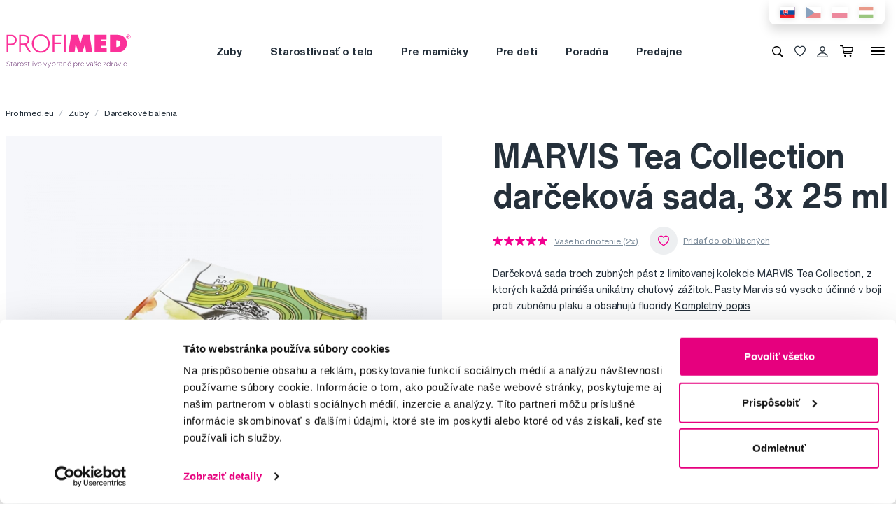

--- FILE ---
content_type: text/html; charset=utf-8
request_url: https://www.profimed.eu/marvis-tea-collection-darcekova-sada-3x-25-ml-p73939
body_size: 14368
content:
<!DOCTYPE html>

<link rel="preconnect" href="https://fonts.googleapis.com">
<link rel="preconnect" href="https://fonts.gstatic.com" crossorigin>

<html lang="sk-SK">

<head>
  <title>MARVIS Tea Collection darčeková sada, 3x 25 ml - Profimed.eu</title>

<meta charset="utf-8">
<meta name="keywords" content="zuby, telo, vlasy, dentálna hygiena" />
<meta name="description" content="MARVIS Tea Collection darčeková sada, 3x 25 ml od Profimed.eu. ✓ Osobný odber zadarmo ✓ Doprava zadarmo nad 39,00 € ✓ Odborná starostlivosť ✓ MARVIS Tea Collection darčeková sada, 3x 25 ml." />
<link rel="canonical" href="https://www.profimed.eu/marvis-tea-collection-darcekova-sada-3x-25-ml-p73939"/>
<meta name="author" content="Profimed s.r.o.">

<meta name="gspagetype" content="product">
<meta name="gsproductactive" content="false">
<!-- Social Media -->
<meta name="twitter:card" content="product">
<meta name="twitter:site" content="@profimed">
<meta name="twitter:title" content="MARVIS Tea Collection darčeková sada, 3x 25 ml">
<meta name="twitter:description" content="MARVIS Tea Collection darčeková sada, 3x 25 ml od Profimed.eu. ✓ Osobný odber zadarmo ✓ Doprava zadarmo nad 39,00 € ✓ Odborná starostlivosť ✓ MARVIS Tea Collection darčeková sada, 3x 25 ml.">
<meta name="twitter:creator" content="@profimed">
<meta property="og:type" content="article" />
    <meta property="og:url" content="https://www.profimed.eu/marvis-tea-collection-darcekova-sada-3x-25-ml-p73939" />
    <meta property="og:image" content="https://www.profimed.eu/product-images/products/6QP0200201.png?1634125876" />
<meta property="og:description" content="MARVIS Tea Collection darčeková sada, 3x 25 ml od Profimed.eu. ✓ Osobný odber zadarmo ✓ Doprava zadarmo nad 39,00 € ✓ Odborná starostlivosť ✓ MARVIS Tea Collection darčeková sada, 3x 25 ml." />
<meta property="og:title" content="MARVIS Tea Collection darčeková sada, 3x 25 ml" />
<meta property="og:site_name" content="Profimed.eu" />
    <!-- Product -->
    <meta itemprop="name" content="MARVIS Tea Collection darčeková sada, 3x 25 ml">         <!-- Název produktu -->
    <meta itemprop="description" content="MARVIS Tea Collection darčeková sada, 3x 25 ml od Profimed.eu. ✓ Osobný odber zadarmo ✓ Doprava zadarmo nad 39,00 € ✓ Odborná starostlivosť ✓ MARVIS Tea Collection darčeková sada, 3x 25 ml.">  <!-- KRÁTKÝ popis produktu -->
    <meta itemprop="image" content="/image-cache/www_product-images_products_6QP0200201_1000x918.webp?ts=1634280295">        <!-- Obrázek produktu -->
    <meta name="twitter:image" content="/image-cache/www_product-images_products_6QP0200201_1000x918.webp?ts=1634280295">    <!-- Obrázek produktu -->
    <meta property="og:price:amount" content="12.3" />    <!-- Cena produktu (15.00) -->
    <meta property="og:price:currency" content="€" />  <!-- Currency (Kč, EUR, ...??) -->

      <meta name="viewport" content="width=device-width, initial-scale=1, maximum-scale=1, user-scalable=0" />
  <meta http-equiv="X-UA-Compatible" content="IE=edge" />
  <link href="/fonts/helveticanowtext-medium.woff2" rel="preload" as="font" type="font/woff2" crossorigin>
  <link href="/fonts/profimedscript.woff2" rel="preload" as="font" type="font/woff2" crossorigin>
  <link href="/fonts/helveticanowtext-bold.woff2" rel="preload" as="font" type="font/woff2" crossorigin>
  <link href="/fonts/helveticanowtext-regular.woff2" rel="preload" as="font" type="font/woff2" crossorigin>
  <link rel="stylesheet" href="https://cdn.luigisbox.tech/autocomplete.css" />
  <link href="/css/style.css?1765901594" rel="stylesheet" type="text/css" />

  <link rel="apple-touch-icon" sizes="180x180" href="" /favis/favicon-profimed/apple-touch-icon.png?1759736569">
  <link rel="icon" type="image/png" sizes="32x32" href="" /favis/favicon-profimed/favicon-32x32.png?1759736569">
  <link rel="icon" type="image/png" sizes="16x16" href="" /favis/favicon-profimed/favicon-16x16.png?1759736569">
  <link rel="manifest" href="" /favis/favicon-profimed/site.webmanifest?1728047763">
  <link rel="mask-icon" href="" /favis/favicon-profimed/safari-pinned-tab.svg?1759736569" color="#5bbad5">
  <link rel="shortcut icon" href="" /favis/favicon-profimed/favicon.ico?1759736569">
  <meta name="msapplication-TileColor" content="#ffffff">
  <meta name="msapplication-config" content="" /favis/favicon-profimed/browserconfig.xml?1728047763">
  <meta name="theme-color" content="#ffffff">

  <link href="https://fonts.googleapis.com/css2?family=Montserrat:wght@100;300;400;700;800&display=swap" rel="stylesheet">


  
<!-- reCAPTCHA -->
<script src="https://www.google.com/recaptcha/api.js?render=6LcPe4IrAAAAANe4ZaNE3QJSZkrkCvh1mGNRg0Y4"></script>

<script>
    const recaptchaSiteKey = '6LcPe4IrAAAAANe4ZaNE3QJSZkrkCvh1mGNRg0Y4';

    grecaptcha.ready(function () {
        $('.js-request-form').each(function () {
            const $form = $(this);
            $form.find("input[name='gRecaptchaAction']").each(function () {
                $(this).val($form.data('request-type'));
            });
        });

        const submitButtons = document.querySelectorAll(".btn--captcha_disabled");
        submitButtons.forEach(function (element) {
            element.classList.remove("btn--disabled");
            element.classList.remove("btn--captcha_disabled");
            element.removeAttribute("disabled");
        });
    });

    async function recaptchaExecute($form) {
        const recaptchaAction = $form.find('input[name="gRecaptchaAction"]').val();
        if (recaptchaAction) {
            const token = await grecaptcha.execute(recaptchaSiteKey, {
                action: recaptchaAction
            })
            $form.find('input[name="gRecaptchaResponse"]').val(token);
        }
    }
</script>


</head>

<body class="sk" data-country="sk">
  <div id="svg-defs"  data-url="/images/svg/defs.svg?1765789993"></div>
<script>
    document.querySelector('body').classList.remove('no-js');

    var ajax = new XMLHttpRequest();
    var svgDefs = document.getElementById('svg-defs');

    ajax.open("GET", svgDefs.dataset.url, true);
    ajax.send();
    ajax.onload = function (e) {
        svgDefs.innerHTML = ajax.responseText;
    }

</script>

  

  <div class="body-overlay"></div>
  
<script>var dataLayer = [
    {
        "ecommerce": {
            "detail": {
                "products": [
                    {
                        "name": "MARVIS Tea Collection darčeková sada, 3x 25 ml",
                        "id": "411236",
                        "price": "10",
                        "brand": "Marvis",
                        "category": "Zuby \/ Darčekové balenia",
                        "active_product": 0
                    }
                ]
            }
        },
        "ecomm_totalvalue": "10",
        "ecomm_pagetype": "product",
        "login": "not logged in",
        "navigation_flow": "\/marvis-tea-collection-darcekova-sada-3x-25-ml-p73939"
    }
];</script>
<!-- Google Tag Manager -->
<script>
    (function(w,d,s,l,i){w[l]=w[l]||[];w[l].push({'gtm.start':
            new Date().getTime(),event:'gtm.js'});var f=d.getElementsByTagName(s)[0],
        j=d.createElement(s),dl=l!='dataLayer'?'&l='+l:'';j.async=true;j.src=
        '//metrics.profimed.eu/gtm.js?id='+i+dl;f.parentNode.insertBefore(j,f);
    })(window,document,'script','dataLayer','GTM-NP2RDH');
</script>
<!-- End Google Tag Manager -->



<div class="header-wrap">
    <div class="container position-relative">
        <div class="header__countrySwitch countrySwitch">
                            <div data-locale="sk"
                     class="countrySwitch__item is-selected">
                    <a class="" target="_blank" href="https://www.profimed.eu">
                        <img class="countrySwitch__flag" src="/images/flags/sk-rect.svg?1728047763" alt="Slovensko">
                    </a>
                </div>
                                <div data-locale="cz"
                     class="countrySwitch__item ">
                    <a class="" target="_blank" href="https://www.profimed.cz">
                        <img class="countrySwitch__flag" src="/images/flags/cz-rect.svg?1728047763" alt="Česká republika">
                    </a>
                </div>
                                <div data-locale="pl"
                     class="countrySwitch__item ">
                    <a class="" target="_blank" href="https://www.profimed.com">
                        <img class="countrySwitch__flag" src="/images/flags/pl-rect.svg?1728047763" alt="Poland">
                    </a>
                </div>
                                <div data-locale="hu"
                     class="countrySwitch__item ">
                    <a class="" target="_blank" href="https://www.profimed.hu">
                        <img class="countrySwitch__flag" src="/images/flags/hu-rect.svg?1728047763" alt="Hungary">
                    </a>
                </div>
                

        </div>
    </div>

<header class="header">
    <div class="container header__container">

        <div class="header__left">
            <a aria-label="Profimed.eu" href="/">
                            <img class="header__logo" src="/images/logo-sk.svg?1728047763" alt="" width="180">
                            </a>
        </div>
        <nav class="header__menu menu" role="navigation">
                <div class="menu__item menu__item--hasSubmenu">
        <a class="menu__primaryLink" href="/zuby-c3769">
            Zuby        </a>
        <div class="menu__submenu">
            <div class="container menu__submenuContainer">
                                    <ul class="menu__submenuTags links">
                                                    <li>
                                <a class="menu__link links__link" href="/zuby-c3769/novinka-t15">
                                    <span class="font-weight-medium">Novinka</span>
                                    <span class="text-lightgray">(31)</span>
                                </a>
                            </li>
                                                    <li>
                                <a class="menu__link links__link" href="/zuby-c3769/akcia-t23">
                                    <span class="font-weight-medium">Akcia</span>
                                    <span class="text-lightgray">(232)</span>
                                </a>
                            </li>
                                            </ul>
                                <ul class="menu__submenuCategories links">
                    <li>
                        <a class="menu__link links__link" href="/zuby-c3769">
                            Zobraziť všetko                            <span class="text-lightgrey">(1079)</span>
                        </a>
                    </li>
                                            <li>
                            <a class="menu__link links__link" href="/zuby-elektricke-pristroje-c3838">
                                Elektrické prístroje                                <span class="text-lightgray">(173)</span>
                            </a>
                        </li>
                                            <li>
                            <a class="menu__link links__link" href="/zuby-zubne-pasty-c3859">
                                Zubné pasty                                <span class="text-lightgray">(136)</span>
                            </a>
                        </li>
                                            <li>
                            <a class="menu__link links__link" href="/zuby-zubne-kefky-c3843">
                                Zubné kefky                                <span class="text-lightgray">(250)</span>
                            </a>
                        </li>
                                            <li>
                            <a class="menu__link links__link" href="/zuby-medzizubne-cistenie-c3848">
                                Medzizubné čistenie                                <span class="text-lightgray">(157)</span>
                            </a>
                        </li>
                                            <li>
                            <a class="menu__link links__link" href="/zuby-ustne-vody-c3874">
                                Ústne vody                                <span class="text-lightgray">(53)</span>
                            </a>
                        </li>
                                            <li>
                            <a class="menu__link links__link" href="/zuby-pre-deti-c3866">
                                Pre deti                                <span class="text-lightgray">(111)</span>
                            </a>
                        </li>
                                            <li>
                            <a class="menu__link links__link" href="/zuby-bielenie-zubov-c4068">
                                Bielenie zubov                                <span class="text-lightgray">(60)</span>
                            </a>
                        </li>
                                            <li>
                            <a class="menu__link links__link" href="/zuby-strojceky-c4071">
                                Strojčeky                                <span class="text-lightgray">(53)</span>
                            </a>
                        </li>
                                            <li>
                            <a class="menu__link links__link" href="/zuby-specialna-starostlivost-c3844">
                                Špeciálna starostlivosť                                <span class="text-lightgray">(56)</span>
                            </a>
                        </li>
                                            <li>
                            <a class="menu__link links__link" href="/zuby-pre-zubarov-c3854">
                                Pre zubárov                                <span class="text-lightgray">(19)</span>
                            </a>
                        </li>
                                            <li>
                            <a class="menu__link links__link" href="/zuby-darcekove-balenia-c4997">
                                Darčekové balenia                                <span class="text-lightgray">(10)</span>
                            </a>
                        </li>
                                            <li>
                            <a class="menu__link links__link" href="/zuby-darcekove-seky-c4845">
                                Darčekové šeky                                <span class="text-lightgray">(1)</span>
                            </a>
                        </li>
                                    </ul>
                <div class="menu__submenuRight">
                                    </div>
            </div>
        </div>
    </div>
        <div class="menu__item menu__item--hasSubmenu">
        <a class="menu__primaryLink" href="/starostlivost-o-telo-c3776">
            Starostlivosť o telo        </a>
        <div class="menu__submenu">
            <div class="container menu__submenuContainer">
                                    <ul class="menu__submenuTags links">
                                                    <li>
                                <a class="menu__link links__link" href="/starostlivost-o-telo-c3776/novinka-t15">
                                    <span class="font-weight-medium">Novinka</span>
                                    <span class="text-lightgray">(39)</span>
                                </a>
                            </li>
                                            </ul>
                                <ul class="menu__submenuCategories links">
                    <li>
                        <a class="menu__link links__link" href="/starostlivost-o-telo-c3776">
                            Zobraziť všetko                            <span class="text-lightgrey">(286)</span>
                        </a>
                    </li>
                                            <li>
                            <a class="menu__link links__link" href="/starostlivost-o-telo-korejska-kozmetika-c6158">
                                Kórejská kozmetika                                <span class="text-lightgray">(12)</span>
                            </a>
                        </li>
                                            <li>
                            <a class="menu__link links__link" href="/starostlivost-o-telo-vlasy-c3857">
                                Vlasy                                <span class="text-lightgray">(72)</span>
                            </a>
                        </li>
                                            <li>
                            <a class="menu__link links__link" href="/starostlivost-o-telo-manikura-c4433">
                                Manikúra                                <span class="text-lightgray">(63)</span>
                            </a>
                        </li>
                                            <li>
                            <a class="menu__link links__link" href="/starostlivost-o-telo-pinzety-a-kliestiky-c4445">
                                Pinzety a klieštiky                                <span class="text-lightgray">(54)</span>
                            </a>
                        </li>
                                            <li>
                            <a class="menu__link links__link" href="/starostlivost-o-telo-zrkadla-a-zrkadielka-c4912">
                                Zrkadlá a zrkadielka                                <span class="text-lightgray">(5)</span>
                            </a>
                        </li>
                                            <li>
                            <a class="menu__link links__link" href="/starostlivost-o-telo-kozmeticke-stetce-c4906">
                                Kozmetické štetce                                <span class="text-lightgray">(2)</span>
                            </a>
                        </li>
                                            <li>
                            <a class="menu__link links__link" href="/starostlivost-o-telo-licenie-c4060">
                                Líčenie                                <span class="text-lightgray">(2)</span>
                            </a>
                        </li>
                                            <li>
                            <a class="menu__link links__link" href="/starostlivost-o-telo-starostlivost-o-plet-c4121">
                                Starostlivosť o pleť                                <span class="text-lightgray">(19)</span>
                            </a>
                        </li>
                                            <li>
                            <a class="menu__link links__link" href="/starostlivost-o-telo-starostlivost-o-pokozku-c4123">
                                Starostlivosť o pokožku                                <span class="text-lightgray">(20)</span>
                            </a>
                        </li>
                                            <li>
                            <a class="menu__link links__link" href="/starostlivost-o-telo-aromoterapia-c3867">
                                Arómoterapia                                <span class="text-lightgray">(2)</span>
                            </a>
                        </li>
                                            <li>
                            <a class="menu__link links__link" href="/starostlivost-o-telo-ostatne-c5592">
                                Ostatné                                <span class="text-lightgray">(15)</span>
                            </a>
                        </li>
                                            <li>
                            <a class="menu__link links__link" href="/starostlivost-o-telo-darcekove-balenia-c4998">
                                Darčekové balenia                                <span class="text-lightgray">(19)</span>
                            </a>
                        </li>
                                            <li>
                            <a class="menu__link links__link" href="/starostlivost-o-telo-darcekove-seky-c4846">
                                Darčekové šeky                                <span class="text-lightgray">(1)</span>
                            </a>
                        </li>
                                    </ul>
                <div class="menu__submenuRight">
                                    </div>
            </div>
        </div>
    </div>
        <div class="menu__item menu__item--hasSubmenu">
        <a class="menu__primaryLink" href="/pre-mamicky-c3774">
            Pre mamičky        </a>
        <div class="menu__submenu">
            <div class="container menu__submenuContainer">
                                    <ul class="menu__submenuTags links">
                                                    <li>
                                <a class="menu__link links__link" href="/pre-mamicky-c3774/novinka-t15">
                                    <span class="font-weight-medium">Novinka</span>
                                    <span class="text-lightgray">(3)</span>
                                </a>
                            </li>
                                            </ul>
                                <ul class="menu__submenuCategories links">
                    <li>
                        <a class="menu__link links__link" href="/pre-mamicky-c3774">
                            Zobraziť všetko                            <span class="text-lightgrey">(34)</span>
                        </a>
                    </li>
                                            <li>
                            <a class="menu__link links__link" href="/pre-mamicky-pre-tehotne-c5593">
                                Pre tehotné                                <span class="text-lightgray">(17)</span>
                            </a>
                        </li>
                                            <li>
                            <a class="menu__link links__link" href="/pre-mamicky-kozmetika-c5597">
                                Kozmetika                                <span class="text-lightgray">(10)</span>
                            </a>
                        </li>
                                            <li>
                            <a class="menu__link links__link" href="/pre-mamicky-elektricke-pristroje-c6284">
                                Elektrické prístroje                                <span class="text-lightgray">(7)</span>
                            </a>
                        </li>
                                    </ul>
                <div class="menu__submenuRight">
                                    </div>
            </div>
        </div>
    </div>
        <div class="menu__item menu__item--hasSubmenu">
        <a class="menu__primaryLink" href="/baby-c5272">
            Pre deti        </a>
        <div class="menu__submenu">
            <div class="container menu__submenuContainer">
                                    <ul class="menu__submenuTags links">
                                                    <li>
                                <a class="menu__link links__link" href="/baby-c5272/novinka-t15">
                                    <span class="font-weight-medium">Novinka</span>
                                    <span class="text-lightgray">(15)</span>
                                </a>
                            </li>
                                                    <li>
                                <a class="menu__link links__link" href="/baby-c5272/akcia-t23">
                                    <span class="font-weight-medium">Akcia</span>
                                    <span class="text-lightgray">(46)</span>
                                </a>
                            </li>
                                            </ul>
                                <ul class="menu__submenuCategories links">
                    <li>
                        <a class="menu__link links__link" href="/baby-c5272">
                            Zobraziť všetko                            <span class="text-lightgrey">(365)</span>
                        </a>
                    </li>
                                            <li>
                            <a class="menu__link links__link" href="/baby-zuby-c5363">
                                Zuby                                <span class="text-lightgray">(92)</span>
                            </a>
                        </li>
                                            <li>
                            <a class="menu__link links__link" href="/baby-kozmetika-c5330">
                                Kozmetika                                <span class="text-lightgray">(34)</span>
                            </a>
                        </li>
                                            <li>
                            <a class="menu__link links__link" href="/baby-prva-pomoc-pre-rodicov-c5331">
                                Prvá pomoc pre rodičov                                <span class="text-lightgray">(22)</span>
                            </a>
                        </li>
                                            <li>
                            <a class="menu__link links__link" href="/baby-cumliky-a-hryzadla-c5305">
                                Cumlíky a hryzadlá                                <span class="text-lightgray">(33)</span>
                            </a>
                        </li>
                                            <li>
                            <a class="menu__link links__link" href="/baby-knihy-c5383">
                                Knihy                                <span class="text-lightgray">(10)</span>
                            </a>
                        </li>
                                            <li>
                            <a class="menu__link links__link" href="/baby-hracky-c5379">
                                Hračky                                <span class="text-lightgray">(7)</span>
                            </a>
                        </li>
                                            <li>
                            <a class="menu__link links__link" href="/baby-slnecne-okuliare-c5387">
                                Slnečné okuliare                                <span class="text-lightgray">(111)</span>
                            </a>
                        </li>
                                            <li>
                            <a class="menu__link links__link" href="/baby-okuliare-proti-modremu-svetlu-c5423">
                                Okuliare proti modrému svetlu                                <span class="text-lightgray">(12)</span>
                            </a>
                        </li>
                                            <li>
                            <a class="menu__link links__link" href="/baby-plavecke-okuliare-c6137">
                                Plavecké okuliare                                <span class="text-lightgray">(1)</span>
                            </a>
                        </li>
                                            <li>
                            <a class="menu__link links__link" href="/baby-stolovanie-c5472">
                                Stolovanie                                <span class="text-lightgray">(33)</span>
                            </a>
                        </li>
                                            <li>
                            <a class="menu__link links__link" href="/baby-lyziarske-okuliare-c6163">
                                Lyžiarske okuliare                                <span class="text-lightgray">(2)</span>
                            </a>
                        </li>
                                            <li>
                            <a class="menu__link links__link" href="/baby-detska-vybava-c5403">
                                Detská výbava                                <span class="text-lightgray">(8)</span>
                            </a>
                        </li>
                                    </ul>
                <div class="menu__submenuRight">
                                    </div>
            </div>
        </div>
    </div>
        <div class="menu__item d-md-none">
        <a class="menu__link link-primary border-bottom-0 d-flex align-items-center js-popup-open"
           href="#popup-login">
            <svg class="ico  header__ico mr-2">
                <use xlink:href="#ico-person"></use>
            </svg>
            Môj účet        </a>
    </div>
        <div class="menu__item ">
        <a class="menu__primaryLink" href="/poradna">
            Poradňa        </a>
    </div>
        <div class="menu__item ">
        <a class="menu__primaryLink" href="/predajne">
            Predajne        </a>
    </div>
        <div class="menu__item d-md-none">
        <a class="menu__primaryLink" href="/novinky-c3770">
            Novinky        </a>
    </div>
        <div class="menu__item d-md-none">
        <a class="menu__primaryLink" href="/outlet-c3768">
            Outlet        </a>
    </div>
        <div class="menu__item d-md-none">
        <a class="menu__primaryLink" href="/znacky">
            Značky        </a>
    </div>
        <div class="menu__item d-md-none">
        <a class="menu__primaryLink" href="/slovnik-pojmov">
            Slovník pojmov        </a>
    </div>
        <div class="menu__item d-md-none">
        <a class="menu__primaryLink" href="/kontakty">
            Kontakty        </a>
    </div>
    
            <div class="d-flex d-md-none py-2 pl-2">
                            <div data-locale="sk" class="countrySwitch__item is-selected"><a class="" target="_blank" href="https://www.profimed.eu"><img class="countrySwitch__flag" src="/images/flags/sk-rect.svg?1728047763" alt="Slovensko"></a></div>
                                <div data-locale="cz" class="countrySwitch__item "><a class="" target="_blank" href="https://www.profimed.cz"><img class="countrySwitch__flag" src="/images/flags/cz-rect.svg?1728047763" alt="Česká republika"></a></div>
                                <div data-locale="pl" class="countrySwitch__item "><a class="" target="_blank" href="https://www.profimed.com"><img class="countrySwitch__flag" src="/images/flags/pl-rect.svg?1728047763" alt="Poland"></a></div>
                                <div data-locale="hu" class="countrySwitch__item "><a class="" target="_blank" href="https://www.profimed.hu"><img class="countrySwitch__flag" src="/images/flags/hu-rect.svg?1728047763" alt="Hungary"></a></div>
                            </div>
        </nav>
        <div class="header__right">
                        <button class="header__btn js-menu-search-toggle" aria-label="Vyhľadávanie">
                <svg class="ico header__ico">
                    <use xlink:href="#ico-zoom"></use>
                </svg>
            </button>
                                    <a class="header__btn" href="/oblubene-produkty">
                <div class="favourite js-favourite-head" data-favourite-link="/_ajax/userFavouriteProductController/ajaxUpdateFavoriteProducts">
                    <svg class="ico favourite__ico">
                        <use xlink:href="#heart"></use>
                    </svg>
                    <span class="favourite__number js-favourite-head-number">8</span>
                </div>
            </a>

                <a href="#popup-login" class="header__btn js-popup-open" title="Môj účet">
        <svg class="ico  header__ico">
            <use xlink:href="#ico-person"></use>
        </svg>
    </a>
    <a title="Nákupný košík" href="/nakupny-kosik" class="header__btn">
    <div class="cartIcon js-header-cart is-empty">
        <svg class="cartIcon__svg">
            <use xlink:href="#ico-cart"></use>
        </svg>
        <span class="cartIcon__count js-header-cart-count">0</span>
        <div class="cartIcon__price">
            <span class="js-header-cart-price">0,00&nbsp;€</span>
        </div>
        </div>

</a>


            <button class="header__btn d-none d-md-block js-switch-gigamenu" aria-hidden="true" aria-label="Menu">
                <div class="header__hamburger hamburger">
                    <span></span>
                    <span></span>
                    <span></span>
                </div>
            </button>
            <button class="header__btn d-md-none js-switch-mobilemenu mr-0" aria-label="Menu">
                <div class="header__hamburger hamburger">
                    <span></span>
                    <span></span>
                    <span></span>
                </div>
            </button>

        </div>

    </div>

        <div class="header__gigamenu">
        <div class="container">
            <div class="gigamenu">
                <div class="row mb-5">
                    <div class="col-md-3 offset-md-1">
                        <div class="links">
                                                           <li class="mb-4">
                                   <a class="link-primary h2" href="/zuby-c3769">
                                       Zuby                                   </a>
                               </li>
                                                           <li class="mb-4">
                                   <a class="link-primary h2" href="/starostlivost-o-telo-c3776">
                                       Starostlivosť o telo                                   </a>
                               </li>
                                                           <li class="mb-4">
                                   <a class="link-primary h2" href="/pre-mamicky-c3774">
                                       Pre mamičky                                   </a>
                               </li>
                                                    </div>
                    </div>
                    <div class="col-md-3">
                        <div class="links">
                                                            <li class="mb-4">
                                    <a class="link-primary h2" href="/baby-c5272">
                                        Pre deti                                    </a>
                                </li>
                                                            <li class="mb-4">
                                    <a class="link-primary h2" href="/poradna">
                                        Poradňa                                    </a>
                                </li>
                                                            <li class="mb-4">
                                    <a class="link-primary h2" href="/predajne">
                                        Predajne                                    </a>
                                </li>
                                                    </div>
                    </div>
                    <div class="col-md-2">
                        <div class="links pt-2">
                                                            <li class="mb-3">
                                    <a class="link-primary h4" href="/novinky-c3770">
                                        Novinky                                    </a>
                                </li>
                                                            <li class="mb-3">
                                    <a class="link-primary h4" href="/outlet-c3768">
                                        Outlet                                    </a>
                                </li>
                                                            <li class="mb-3">
                                    <a class="link-primary h4" href="/znacky">
                                        Značky                                    </a>
                                </li>
                                                            <li class="mb-3">
                                    <a class="link-primary h4" href="/slovnik-pojmov">
                                        Slovník pojmov                                    </a>
                                </li>
                                                            <li class="mb-3">
                                    <a class="link-primary h4" href="/kontakty">
                                        Kontakty                                    </a>
                                </li>
                                                    </div>
                    </div>
                    <div class="col-md-3 align-self-end pb-4">

                    </div>
                </div>

                
<div class="row mb-4">

    <div class="d-none d-md-block col-md col-lg-2 order-md-3 mb-4">
        
<div class="h4 d-none d-md-block">Sledujte nás</div>

<div class="pr-md-5 ">
    <a class="link-primary mr-md-3 ml-md-0 mr-2 ml-2 mb-3 d-inline-block" rel="noopener noreferrer nofollow" href="https://www.facebook.com/profimed.eu/" title="Facebook" target="_blank">
                    <svg class="ico ico--small ico--social">
                        <use xlink:href="#ico-social-fb"></use>
                    </svg>
                    </a><a class="link-primary mr-md-3 ml-md-0 mr-2 ml-2 mb-3 d-inline-block" rel="noopener noreferrer nofollow" href="https://www.instagram.com/profimed.eu/" title="Instagram" target="_blank">
                    <svg class="ico ico--small ico--social">
                        <use xlink:href="#ico-social-insta"></use>
                    </svg>
                    </a><a class="link-primary mr-md-3 ml-md-0 mr-2 ml-2 mb-3 d-inline-block" rel="noopener noreferrer nofollow" href="https://www.youtube.com/user/czprofimed" title="Youtube" target="_blank">
                    <svg class="ico ico--small ico--social">
                        <use xlink:href="#ico-social-yt"></use>
                    </svg>
                    </a>
</div>
    </div>

    <div class="col-md-2 offset-lg-1 mb-4">
        <div class="h4">Poradíme vám</div>
        <ul class="links">
            <li><a href="mailto:info@profimed.eu" class="links__link">info@profimed.eu</a></li>
            <li><a href="/poradna/spytajte-sa-odbornika" class="links__link">Spýtať sa v poradni</a><br>        </ul>

    </div>
    <div class="col-md col-lg-2 mb-4">
        <div class="h4">Všetko o nákupe</div>
        <ul class="links">
            <li><a class="links__link" href="/obchodni-podminky">Obchodné podmienky</a></li><li><a class="links__link" href="/zpusob-doruceni">Spôsob doručenia</a></li><li><a class="links__link" href="/prehlasenie-o-pouzivani-cookies">Prehlásenie o používaní cookies</a></li><li><a class="links__link" href="/ochrana-osobnich-udaju">Ochrana osobných údajov</a></li>
            <li><a class="links__link" href="javascript: Cookiebot.renew()">Nastavenia cookies</a></li>
        </ul>
    </div>

    <div class="col-md col-lg-2 mb-4">
        <div class="h4">Mohlo by sa vám zísť</div>
        <ul class="links">
            <li><a class="links__link" href="/poradna">Poradňa</a></li><li><a class="links__link" href="/znacky">Značky</a></li><li><a class="links__link" href="/slovnik-pojmov">Slovník pojmov</a></li><li><a class="links__link" href="/kontakty">Reklamácie a servis</a></li><li><a class="links__link" href="/klub-profimed">Klub Profimed</a></li>                    </ul>
    </div>

    <div class="col-md col-lg-2 mb-4">
        <div class="h4">O spoločnosti</div>
        <ul class="links">
                            <li><a class="links__link" href="/o-nas">O spoločnosti</a></li>
                        <li><a class="links__link" href="/kariera">Kariéra</a>
            <li><a class="links__link" href="/kontakty">Kontakty</a></li>
        </ul>
    </div>

    <div class="col-md-3 d-md-none">
        
<div class="h4 mb-4">Platobné metódy</div>
<div class="d-flex w-100 flex-wrap  align-items-center px-3">
    <img class="mr-3 mb-4" src="/image-cache/www_images_logo-mc_67x52.webp?ts=1728288740" alt="Mastercard">
    <img class="mr-3 mb-4" src="/image-cache/www_images_logo-visa_70x22.webp?ts=1728288740" alt="Visa">

    
    
        <img class="mr-3 mb-4" src="/image-cache/www_images_logo-apple-pay_75x31.webp?ts=1728291740" alt="Apple Pay">
        <img class="mr-3 mb-4" src="/image-cache/www_images_logo-google-pay_75x38.webp?ts=1728291740" alt="Google Pay">

    </div>    </div>
</div>
            </div>
        </div>
    </div>

</header>
</div>
<div class="header__search">

                <form class="searchbar" action="/vyhledavani">
            <svg class="searchbar__ico">
                <use xlink:href="#ico-zoom"></use>
            </svg>
            <input id="autocomplete" class="searchbar__input" type="text" name="s" placeholder="Hľadáte značku alebo produkt?">
                <a href="#" class="js-menu-search-toggle js-dictionary-close" aria-label="Zavrieť">
                    <svg class="searchbar__close">
                        <use xlink:href="#ico-close"></use>
                    </svg>
                </a>
        </form>


</div>


<!-- POPUP - Login -->

<div class="popup popup-md" id="popup-login">
    <div class="popup__content">
        <div class="popup__close js-popup-close"></div>
        <div class="popup__inner">

            <div class="h3 strong text-center">Prihlásiť sa</div>
            <br>
            <form class="" id="login-form">

                <label class="formField">
                    <span class="label">Email</span>
                    <input type="email" name="login" placeholder="Zadajte prosím @ email">
                </label>


                <label class="formField">
                    <span class="label">Heslo</span>
                    <input type="password" name="password" placeholder="****">
                </label>

                <div class="error__message text-center text-red text-description strong d-none"></div>

                <br>
                <button class="btn w-100" role="submit">Prihlásiť sa</button>
            </form>
            <hr>
            <div class="text-center mt-3">
                <a class="link-secondary" href="/zapomenute-heslo">Zabudli ste heslo?</a>

                <a class="mt-3 btn btn--tercial w-100"
                   href="/registrace">Nová registrácia</a>

                <a class="mt-3 btn btn--tercial w-100"
                   href="/registracia-velkoobchod">Nová veľkoobchodná registrácia</a>
            </div>
        </div>

    </div>
</div>


<!-- POPUP - Odeslaný dotaz do poradny -->

<div class="popup popup-md" id="advisory-sent">
    <div class="popup__content">
        <div class="popup__close js-popup-close"></div>
        <div class="popup__inner text-center">
            <img class="mb-3" src="/images/brejle.svg?1728047763" alt="">
            <div class="h3 strong text-center">Ďakujeme za zas dotaz</div>

            <p>Odpoveď vám pošleme čo najskôr na váš e-mail.</p>
            <a href="/poradna/spytajte-sa-odbornika" class="btn btn--cta">
                Pokračovať                <svg class="ico ico--regular ml-3">
                    <use xlink:href="#ico-r-arrow"></use>
                </svg>
            </a>
        </div>

    </div>
</div>


<!-- POPUP - Košík -->

<div class="popup" id="popup-cart">
    <div class="popup__content popup__content--middle">
        <div class="popup__close js-popup-close"></div>
        <div class="popup__inner">
            <div class="title-beta strong text-center">Tovar bol vložený košíka</div>
            <br>

            <br>

            <div class="row">
                <div class="col-sm-6">
                    <a class="btn btn--small btn--blue js-popup-close" href="#">Pokračovať v nákupe</a>
                </div>
                <div class="col-sm-6 text-right">
                    <a class="btn btn--small" href="/nakupny-kosik">Prejsť do košíka</a>
                </div>
            </div>
        </div>
    </div>
</div>

<div class="popup popup--maxHeight" id="gifts-overview">
    <div class="popup__content popup__content--middle">
        <div class="popup__close js-popup-close"></div>
        <h3 class="text-center">Darčeky k nákupu</h3>
        <div class="popup__scrollWrap">
            <div class="popup__inner">

            </div>
        </div>
    </div>
</div><div class="page"><main><div class="container">
    <!-- BREADCRUMBS -->

    <div class="breadcrumbs mb-3">
        <a class="breadcrumbs__item js-go-back d-none" href="#"><svg class="ico ico--mili ico--fix-1n mr-2"><use xlink:href="#ico-l-arrow"></use></svg>Späť</a><a class="breadcrumbs__item js-breadcrumbs-mobile-show breadcrumbs__item--mobileSeparator" href="/"></a><a class="breadcrumbs__item" href="/">Profimed.eu</a><a class="breadcrumbs__item" href="/zuby-c3769">Zuby</a><a class="breadcrumbs__item" href="/zuby-darcekove-balenia-c4997">Darčekové balenia</a>
    </div>


    <!-- DETAIL PRODUKTU -->

    <div class="row js-favourite">
        <div class="col-md-6"><div class="productImage mb-3"><div class="productImage__main"><div class="productImage__wrap js-product-gallery-item" data-key="0" href="/image-cache/www_product-images_products_6QP0200201_1000x918.webp?ts=1634280295"><div class="productImage__slide h-100"><img class="productImage__image js-product-detail-image" src="/image-cache/www_product-images_products_6QP0200201_600x550.webp?ts=1634127214" alt="MARVIS Tea Collection darčeková sada, 3x 25 ml"></div><div class="productImage__slide h-100"><img class="d-md-none js-product-detail-next" src="/image-cache/www_product-images_products_7QP0200201_600x550.webp?ts=1634127214" alt="MARVIS Tea Collection darčeková sada, 3x 25 ml"></div></div>
        <div class="productImage__favourite">
            <button data-product-variant-id="73939"
                class="js-favourite-toggle js-favourite-url js-favourite-btn favourite favourite--btn no-button
                "
                type="button"
            >
                <svg class="ico favourite__ico">
                    <use xlink:href="#heart"></use>
                </svg>
            </button>
        </div>

        </div></div><div class="row mt-3 d-none d-md-flex"><div class="col-6"><div class="productImage__thumbWrap"><a class="productImage__link js-product-detail-thumb js-product-gallery-item" data-key="1" data-image-full="/image-cache/www_product-images_products_7QP0200201_600x550.webp?ts=1634127214" href="/image-cache/www_product-images_products_7QP0200201_1000x918.webp?ts=1634280295"><img class="productImage__thumb" src="/image-cache/www_product-images_products_7QP0200201_300x275.webp?ts=1634127214" alt="MARVIS Tea Collection darčeková sada, 3x 25 ml"></a></div></div></div><div class="text-center my-md-4"></div></div>

        <div class="col-md-6">

            <div class="productDetail">

                
                <h1 class="productDetail__title js-favourite-title">MARVIS Tea Collection darčeková sada, 3x 25&nbsp;ml</h1>

                <div class="d-none d-md-flex align-items-center my-3">
                    

                                            <div class="rating rating--primary mr-3">

                            <div class="rating__stars"><svg class="ico ico-rating"><use xlink:href="#ico-star-full"></use></svg><svg class="ico ico-rating"><use xlink:href="#ico-star-full"></use></svg><svg class="ico ico-rating"><use xlink:href="#ico-star-full"></use></svg><svg class="ico ico-rating"><use xlink:href="#ico-star-full"></use></svg><svg class="ico ico-rating"><use xlink:href="#ico-star-full"></use></svg></div>
                            <a href="#hodnoceni" class="js-scroll rating__text link-secondary">Vaše hodnotenie&nbsp;(2x)</a>
                        </div>

                        
                 <div class="position-relative d-flex align-items-center">
                     <div class="js-favourite-btn favourite favourite--bigBtn favourite__text--tooggler mr-2 ">
                         <svg class="ico favourite__ico">
                             <use xlink:href="#heart"></use>
                         </svg>
                     </div>
                     <a href="/marvis-tea-collection-darcekova-sada-3x-25-ml-p73939" class="link-secondary stretched-link js-favourite-toggle js-favourite-url favourite__text" data-product-variant-id="73939" data-favourite-in="Máte v obľúbených" data-favourite-out="Pridať do obľúbených"></a>
                 </div>


                </div>

                <div>
                    Darčeková sada troch zubných pást z limitovanej kolekcie MARVIS Tea Collection, z ktorých každá prináša unikátny chuťový zážitok. Pasty Marvis sú vysoko účinné v boji proti zubnému plaku a obsahujú fluoridy. <a  href="#popis" class="js-scroll">Kompletný popis</a>                </div>

                
                <div class="not-in-stock mt-3 font-weight-bold">Produkt sa nedá zakúpiť</div>

                <div class="text-description text-grey d-flex my-3">

                    <div class="mr-2">

                        Značka:
                        <a class="link-secondary" href="/marvis-m327">Marvis</a>                    </div>
                    <div>
                        Kód tovaru: 411236                    </div>
                </div>

                

            </div>
        </div>
    </div>

    <div class="row my-3 my-md-5">
        <div class="col-lg-8 offset-lg-2 px-lg-0">


            <div class="tabs">
                <div class="tabs__nav"><a href="#popis"  class="js-tab-link js-tab-link-desc tabs__link active">Popis</a><a href="#hodnoceni"  class="js-tab-link tabs__link">Hodnotenie</a></div><div class="tabs__container"><div class="tabs__content active" id="popis"><a href="#popis" class="js-tab-link-desc js-tab-link tabs__mobilelink d-md-none active">Popis</a><div class="tabs__inner"><div id="origin-profimed-content"><h2>Darčeková sada MARVIS Tea Collection</h2>Sada obsahuje: <ul><li>Zubnú pastu<strong> MARVIS Earl Grey Tea</strong>,ktorá v sebe snúbi elegantnú príchuť čierneho čaju s vôňou bergamotu a jemne osviežujúcou mätou.</li><li>Zubnú pastu <strong>MARVIS Creamy Matcha Tea</strong>, ktorá v sebe kombinuje príchuť osviežujúceho čaju Matcha s príchuťou mäty pre dlhotrvajúcu sviežosť.</li><li>Zubnú pastu<strong> MARVIS Blossom Tea</strong>, v ktorej sa mieša jemná chuť kvetového čaju so sofitstikovanou vôňou čerešní a broskyňového kvetu a svieži mäta.</li></ul><i>Užite si šálku čaju s novou čajovou kolekciou MARVIS Tea Collection.</i><br />
<br />
Obsah: 3x 25 ml</div></div></div><div class="tabs__content " id="hodnoceni"><a href="#hodnoceni"  class="js-tab-link tabs__mobilelink d-md-none ">Hodnotenie</a><div class="tabs__inner">
    <div class="row mt-5">
        <div class="col-md-3 offset-lg-1 col-sm-4 mb-4">
            <div class="text-center mr-md-4">
                <div class="h2 mb-2">
                    5                </div>
                <div>
                    <div class="rating rating--primary rating--big mb-4">
                        <div class="rating__stars"><svg class="ico ico-rating"><use xlink:href="#ico-star-full"></use></svg><svg class="ico ico-rating"><use xlink:href="#ico-star-full"></use></svg><svg class="ico ico-rating"><use xlink:href="#ico-star-full"></use></svg><svg class="ico ico-rating"><use xlink:href="#ico-star-full"></use></svg><svg class="ico ico-rating"><use xlink:href="#ico-star-full"></use></svg></div>                    </div>
                </div>

                <span class="btn js-add-review">
                        Hodnotiť                    </span>
            </div>
        </div>

        <div class="col-lg-6 col-sm-8">
                            <div class="d-flex align-items-center mb-1">
                    <div class="progressBar mr-3">
                        <span class="progressBar__inner" style="width: 100%"></span>
                    </div>
                    <span class="progressBar__number mr-3 text-grey text-description">2</span>
                    <div class="rating rating--small">
                        <div class="rating__stars"><svg class="ico ico-rating"><use xlink:href="#ico-star-full"></use></svg><svg class="ico ico-rating"><use xlink:href="#ico-star-full"></use></svg><svg class="ico ico-rating"><use xlink:href="#ico-star-full"></use></svg><svg class="ico ico-rating"><use xlink:href="#ico-star-full"></use></svg><svg class="ico ico-rating"><use xlink:href="#ico-star-full"></use></svg></div>                    </div>
                </div>

                                <div class="d-flex align-items-center mb-1">
                    <div class="progressBar mr-3">
                        <span class="progressBar__inner" style="width: 0%"></span>
                    </div>
                    <span class="progressBar__number mr-3 text-grey text-description">0</span>
                    <div class="rating rating--small">
                        <div class="rating__stars"><svg class="ico ico-rating"><use xlink:href="#ico-star-full"></use></svg><svg class="ico ico-rating"><use xlink:href="#ico-star-full"></use></svg><svg class="ico ico-rating"><use xlink:href="#ico-star-full"></use></svg><svg class="ico ico-rating"><use xlink:href="#ico-star-full"></use></svg><svg class="ico ico-rating"><use xlink:href="#ico-star"></use></svg></div>                    </div>
                </div>

                                <div class="d-flex align-items-center mb-1">
                    <div class="progressBar mr-3">
                        <span class="progressBar__inner" style="width: 0%"></span>
                    </div>
                    <span class="progressBar__number mr-3 text-grey text-description">0</span>
                    <div class="rating rating--small">
                        <div class="rating__stars"><svg class="ico ico-rating"><use xlink:href="#ico-star-full"></use></svg><svg class="ico ico-rating"><use xlink:href="#ico-star-full"></use></svg><svg class="ico ico-rating"><use xlink:href="#ico-star-full"></use></svg><svg class="ico ico-rating"><use xlink:href="#ico-star"></use></svg><svg class="ico ico-rating"><use xlink:href="#ico-star"></use></svg></div>                    </div>
                </div>

                                <div class="d-flex align-items-center mb-1">
                    <div class="progressBar mr-3">
                        <span class="progressBar__inner" style="width: 0%"></span>
                    </div>
                    <span class="progressBar__number mr-3 text-grey text-description">0</span>
                    <div class="rating rating--small">
                        <div class="rating__stars"><svg class="ico ico-rating"><use xlink:href="#ico-star-full"></use></svg><svg class="ico ico-rating"><use xlink:href="#ico-star-full"></use></svg><svg class="ico ico-rating"><use xlink:href="#ico-star"></use></svg><svg class="ico ico-rating"><use xlink:href="#ico-star"></use></svg><svg class="ico ico-rating"><use xlink:href="#ico-star"></use></svg></div>                    </div>
                </div>

                                <div class="d-flex align-items-center mb-1">
                    <div class="progressBar mr-3">
                        <span class="progressBar__inner" style="width: 0%"></span>
                    </div>
                    <span class="progressBar__number mr-3 text-grey text-description">0</span>
                    <div class="rating rating--small">
                        <div class="rating__stars"><svg class="ico ico-rating"><use xlink:href="#ico-star-full"></use></svg><svg class="ico ico-rating"><use xlink:href="#ico-star"></use></svg><svg class="ico ico-rating"><use xlink:href="#ico-star"></use></svg><svg class="ico ico-rating"><use xlink:href="#ico-star"></use></svg><svg class="ico ico-rating"><use xlink:href="#ico-star"></use></svg></div>                    </div>
                </div>

                <div class="text-description text-grey mt-2">Hodnotili 2 užívatelia.</div>        </div>
    </div>

    

<div class="js-show-review-form" style="display:none"><form class="reviewform js-request-form" data-request-type="review" data-type="" action="^/recenze$" id="reviewForm" method="post" enctype="multipart/form-data" role="form">
<div>
<input type="hidden" name="operation" value="addReview">
<input type="hidden" name="productId" value="85364">
<input type="hidden" name="productVariantCode" value="411236">
<input type="hidden" name="formAction" value="post">
</div>

<input type="hidden" name="gRecaptchaResponse" value="">
<input type="hidden" name="gRecaptchaAction" value="">

<div class="h2 mt-4">Ohodnoťte produkt</div>
<input type="text" name="website" id="website-input"><label class="formField">
    <span class="label">Vaše meno (povinné)</span>
    <input type="text" name="username" value="" required maxlength="50">
</label>

<div class="formField">
    <span class="label">Vaše hodnotenie</span>
</div>
<div class="formRating">
    <label class="formRating__label">
        <input type="radio" class="formRating__input" name="numStars" value="1">
        <span class="formRating__star" data-value="1"></span>
    </label>
    <label class="formRating__label">
        <input type="radio" class="formRating__input" name="numStars" value="2">
        <span class="formRating__star" data-value="2"></span>
    </label>
    <label class="formRating__label">
        <input type="radio" class="formRating__input" name="numStars" value="3">
        <span class="formRating__star" data-value="3"></span>
    </label>
    <label class="formRating__label">
        <input type="radio" class="formRating__input" name="numStars" value="4">
        <span class="formRating__star" data-value="4"></span>
    </label>
    <label class="formRating__label">
        <input type="radio" class="formRating__input" name="numStars" value="5">
        <span class="formRating__star" data-value="5"></span>
    </label>
</div>

<div class="js-error-message form-message-error text-red"></div>

<label class="formField">
    <span class="label">Váš komentár</span>
    <textarea placeholder="" name="text"></textarea>
</label>
<button role="submit" class="btn btn--captcha_disabled btn--disabled" disabled>Odoslať hodnotenie</button>
</form></div></div></div></div></div>
            </div>
        </div>

        <div class="page-section pb-0 pb-md-5">
                    </div> 
        
        
<div class="my-4 text-center pt-md-5">
    <h2>Potrebujete poradiť?</h2>
    <a href="/poradna/spytajte-sa-odbornika" class="btn btn--cta mt-4">
        Napíšte našim odborníkom        <svg class="ico ico--regular ml-3">
            <use xlink:href="#ico-envelope"></use>
        </svg>
    </a>
</div>



        <div class="row justify-content-center py-5">
                            <div class="col-md-3">
                    <div class="vizitka vizitka--">  <div class="vizitka__imageWrap">    <img alt="" class="vizitka__image" src="/image-cache/www_media_advisory-experts_25_photo_krugova-removebg-preview_160x183-crop-cp_0x11-cs_160x160.webp?ts=1615764815">  </div>  <div class="vizitka__text">    <div class="vizitka__name">MUDr. Alena Krugová</div>    <div class="vizitka__desc">odborná konzultácia dentálnej starostlivosti</div>  </div></div>                </div>
                            <div class="col-md-3">
                    <div class="vizitka vizitka--">  <div class="vizitka__imageWrap">    <img alt="" class="vizitka__image" src="/image-cache/www_media_advisory-experts_31_photo_lucka-removebg-preview_160x160-crop-cp_0x0-cs_160x160.webp?ts=1715947407">  </div>  <div class="vizitka__text">    <div class="vizitka__name">Lucie Vokůrková</div>    <div class="vizitka__desc">odborná konzultácia dentálnej starostlivosti</div>  </div></div>                </div>
                    </div>



    </div>

        <!-- POPUP - Hlídat dostupnost -->
        <div class="popup popup-md" id="popup-watch-availability-69685ac92f567">
            <div class="popup__content popup__content--narrow">
                <div class="popup__close js-popup-close"></div>
                <div class="popup__inner">
                    <div class="h3 strong text-center">Stráženie dostupnosti tovaru</div>


                         <div class="my-4">
                             Radi vás budeme informovať e-mailom, keď tovar naskladníme. Samozrejme je len na vás, či ponuku využijete.                         </div>


                    <form method="post" action="" class="js-watch-availability-form">
                        <input type="hidden" value="" name="fkProductVariantId"><label class="formField"><span class="label">Váš email</span><input type="email" class="" value="" required="required" name="email"/>

</label>
                        <div class="text-center">
                            <button class="btn" type="submit">Odoslať</button>
                        </div>
                    </form>
                    <div class="js-watch-availability-error-message text-red strong p-2" style="display:none;">Chyba</div>
                    <div class="js-watch-availability-success-message text-green strong p-2" style="display:none;">
                        Váš email bol uložený. O dostupnosti tovaru vás budeme informovať.                    </div>
                    <br>
                    <p class="text-description">
                        Odoslaním súhlasíte so spracovaním emailu za účelom informovania o dostupnosti konkrétneho produktu. Máte právo svoj súhlas odvolať. Viac informácií v <a href="/ochrana-osobnich-udaju" target="_blank">zásadách spracovania osobných údajov.</a>                    </p>
                </div>
            </div>
        </div>
        </div></main><div class="bigTooltip" id="tooltip-branch-quantities">
        <div class="bigTooltip__playground">
            <div class="bigTooltip__screen">
                <div class="h4 bigTooltip__title">
                    Dostupnosť v predajniach                    <button class="no-button bigTooltip__topAction bigTooltip__topAction--right js-branch-quantities-tooltip-close">
                        <svg class="ico ico--little ">
                            <use xlink:href="#ico-close"></use>
                        </svg>
                    </button>
                </div>
                <ul class="js-branch-quantities-tooltip-branches bigTooltip__list">

                </ul>
                <div class="text-center text-description text-grey">Kliknutím na predajňu zistíte adresu a otváraciu dobu</div>
            </div>
            <div class="bigTooltip__screen bigTooltip__screen--next">
                <div class="h4 bigTooltip__title">
                    <button class="no-button bigTooltip__topAction js-branch-quantities-tooltip-back">
                        <svg class="ico ico--little ">
                            <use xlink:href="#ico-l-arrow"></use>
                        </svg>
                    </button>
                        <span class="js-branch-quantities-tooltip-text-name"></span>
                    </div>

                <div class="px-md-4">
                <table class="mb-4">
                    <tr>
                        <th class="pr-4">Adresa</th>
                        <td class="js-branch-quantities-tooltip-text-address"></td>
                    </tr>
                    <tr>
                        <th class="pr-4">Telefón</th>
                        <td><a class="js-branch-quantities-tooltip-text-phone" href="tel:"></a></td>
                    </tr>
                    <tr>
                        <th class="pr-4">Email</th>
                        <td><a class="js-branch-quantities-tooltip-text-mail" href="mailto:"></a></td>
                    </tr>
                </table>

                <div class="js-branch-quantities-tooltip-text-opening">

                </div>
                </div>

                <a href="" target="_blank" rel="noopener noreferrer" class="js-branch-quantities-tooltip-text-maps btn btn--tercial mr-2 mb-2">Google Maps                    <svg class="ico ico--small ml-3">
                        <use xlink:href="#ico-mappin"></use>
                    </svg>
                </a>
                <a href="#" class="btn btn--tercial js-branch-quantities-tooltip-text-link mb-2">Detail predajne                    <svg class="ico ico--small ml-3">
                        <use xlink:href="#ico-eye"></use>
                    </svg>
                </a>


            </div>
        </div>


        <div class="bigTooltip__arrow" data-popper-arrow></div>
</div>



<footer class="footer">

    <div class="container">

        <div class="footer__main">
            
<div class="row mb-4">

    <div class="d-none d-md-block col-md col-lg-2 order-md-3 mb-4">
        
<div class="h4 d-none d-md-block">Sledujte nás</div>

<div class="pr-md-5 ">
    <a class="link-primary mr-md-3 ml-md-0 mr-2 ml-2 mb-3 d-inline-block" rel="noopener noreferrer nofollow" href="https://www.facebook.com/profimed.eu/" title="Facebook" target="_blank">
                    <svg class="ico ico--small ico--social">
                        <use xlink:href="#ico-social-fb"></use>
                    </svg>
                    </a><a class="link-primary mr-md-3 ml-md-0 mr-2 ml-2 mb-3 d-inline-block" rel="noopener noreferrer nofollow" href="https://www.instagram.com/profimed.eu/" title="Instagram" target="_blank">
                    <svg class="ico ico--small ico--social">
                        <use xlink:href="#ico-social-insta"></use>
                    </svg>
                    </a><a class="link-primary mr-md-3 ml-md-0 mr-2 ml-2 mb-3 d-inline-block" rel="noopener noreferrer nofollow" href="https://www.youtube.com/user/czprofimed" title="Youtube" target="_blank">
                    <svg class="ico ico--small ico--social">
                        <use xlink:href="#ico-social-yt"></use>
                    </svg>
                    </a>
</div>
    </div>

    <div class="col-md-2 offset-lg-1 mb-4">
        <div class="h4">Poradíme vám</div>
        <ul class="links">
            <li><a href="mailto:info@profimed.eu" class="links__link">info@profimed.eu</a></li>
            <li><a href="/poradna/spytajte-sa-odbornika" class="links__link">Spýtať sa v poradni</a><br>        </ul>

    </div>
    <div class="col-md col-lg-2 mb-4">
        <div class="h4">Všetko o nákupe</div>
        <ul class="links">
            <li><a class="links__link" href="/obchodni-podminky">Obchodné podmienky</a></li><li><a class="links__link" href="/zpusob-doruceni">Spôsob doručenia</a></li><li><a class="links__link" href="/prehlasenie-o-pouzivani-cookies">Prehlásenie o používaní cookies</a></li><li><a class="links__link" href="/ochrana-osobnich-udaju">Ochrana osobných údajov</a></li>
            <li><a class="links__link" href="javascript: Cookiebot.renew()">Nastavenia cookies</a></li>
        </ul>
    </div>

    <div class="col-md col-lg-2 mb-4">
        <div class="h4">Mohlo by sa vám zísť</div>
        <ul class="links">
            <li><a class="links__link" href="/poradna">Poradňa</a></li><li><a class="links__link" href="/znacky">Značky</a></li><li><a class="links__link" href="/slovnik-pojmov">Slovník pojmov</a></li><li><a class="links__link" href="/kontakty">Reklamácie a servis</a></li><li><a class="links__link" href="/klub-profimed">Klub Profimed</a></li>                    </ul>
    </div>

    <div class="col-md col-lg-2 mb-4">
        <div class="h4">O spoločnosti</div>
        <ul class="links">
                            <li><a class="links__link" href="/o-nas">O spoločnosti</a></li>
                        <li><a class="links__link" href="/kariera">Kariéra</a>
            <li><a class="links__link" href="/kontakty">Kontakty</a></li>
        </ul>
    </div>

    <div class="col-md-3 d-md-none">
        
<div class="h4 mb-4">Platobné metódy</div>
<div class="d-flex w-100 flex-wrap  align-items-center px-3">
    <img class="mr-3 mb-4" src="/image-cache/www_images_logo-mc_67x52.webp?ts=1728288740" alt="Mastercard">
    <img class="mr-3 mb-4" src="/image-cache/www_images_logo-visa_70x22.webp?ts=1728288740" alt="Visa">

    
    
        <img class="mr-3 mb-4" src="/image-cache/www_images_logo-apple-pay_75x31.webp?ts=1728291740" alt="Apple Pay">
        <img class="mr-3 mb-4" src="/image-cache/www_images_logo-google-pay_75x38.webp?ts=1728291740" alt="Google Pay">

    </div>    </div>
</div>

<div class="row">

  <div class="col-12 d-md-none text-center mb-5">

  
<div class="h4 d-none d-md-block">Sledujte nás</div>

<div class="pr-md-5 ">
    <a class="link-primary mr-md-3 ml-md-0 mr-2 ml-2 mb-3 d-inline-block" rel="noopener noreferrer nofollow" href="https://www.facebook.com/profimed.eu/" title="Facebook" target="_blank">
                    <svg class="ico ico--small ico--social">
                        <use xlink:href="#ico-social-fb"></use>
                    </svg>
                    </a><a class="link-primary mr-md-3 ml-md-0 mr-2 ml-2 mb-3 d-inline-block" rel="noopener noreferrer nofollow" href="https://www.instagram.com/profimed.eu/" title="Instagram" target="_blank">
                    <svg class="ico ico--small ico--social">
                        <use xlink:href="#ico-social-insta"></use>
                    </svg>
                    </a><a class="link-primary mr-md-3 ml-md-0 mr-2 ml-2 mb-3 d-inline-block" rel="noopener noreferrer nofollow" href="https://www.youtube.com/user/czprofimed" title="Youtube" target="_blank">
                    <svg class="ico ico--small ico--social">
                        <use xlink:href="#ico-social-yt"></use>
                    </svg>
                    </a>
</div>

  </div>

  <div class="col-lg-4 col-md-6 offset-lg-1 pr-md-4 mb-3 mb-md-0">

    <div class="h4 mb-4">Novinky a akcie</div>

    <form class="form-inline footer-top__newsletter-form" id="newsletter-form" action="" method="post" enctype="multipart/form-data" role="form">
<div>
<input type="hidden" name="formAction" value="post">
</div>

    <div class="inlineForm">
      <input aria-label="Zadajte Váš email" class="inlineForm__input" id="footer-newslettere-email" type="email" name="email" placeholder="Zadajte Váš email">
      <div class="js-agree-terms-wrap" data-text="Zadajte súhlas so spracovaním osobných údajov." data-tooltip="Zadajte súhlas so spracovaním osobných údajov.">
        <button class="inlineForm__btn btn disabled" id="newsletter-btn">
          Odoberať          <svg class="ico ico--small ml-3">
            <use xlink:href="#ico-envelope"></use>
          </svg>
        </button>
      </div>
    </div>

    <br>
    <label class="formField d-flex">
      <input class="js-agree-terms-trigger" data-target="#newsletter-btn" name="privacyAgreement" type="checkbox">
      <span class="label-checkbox text-description">
          <span>Chcem dostávať informácie o novinkách a akciových ponukách a súhlasím so <a href="/ochrana-osobnich-udaju" target="_blank">spracovaním osobných údajov</a> pre tieto účely.</span>
      </span>
    </label>
    </form>
  </div>


  <div class="col-md-6 col-lg-3 d-none d-md-block">
  
<div class="h4 mb-4">Platobné metódy</div>
<div class="d-flex w-100 flex-wrap  align-items-center px-3">
    <img class="mr-3 mb-4" src="/image-cache/www_images_logo-mc_67x52.webp?ts=1728288740" alt="Mastercard">
    <img class="mr-3 mb-4" src="/image-cache/www_images_logo-visa_70x22.webp?ts=1728288740" alt="Visa">

    
    
        <img class="mr-3 mb-4" src="/image-cache/www_images_logo-apple-pay_75x31.webp?ts=1728291740" alt="Apple Pay">
        <img class="mr-3 mb-4" src="/image-cache/www_images_logo-google-pay_75x38.webp?ts=1728291740" alt="Google Pay">

    </div>  </div>



  <div class="col-lg-3 pl-md-3 d-md-block mb-4 mb-md-0">

    <div class="d-flex justify-content-center align-items-center">
      <div class="mr-3">
        <img class="d-block mx-auto mb-2" width="80" src="/image-cache/www_images_bmc-badge_571x571.webp?ts=1728291740" alt="Best managed companies badge">
                </div>
        
                                    <div class="footer-bottom__heurekabadge" id="showHeurekaBadgeHere-12"></div>
                    <script type="text/javascript">
                        //<![CDATA[
                        var _hwq = _hwq || [];
                        _hwq.push(['setKey', '974BC6BECAD73AE28FD4E3C79956548C']);_hwq.push(['showWidget', '12', '4381', 'PROFIMED International', 'profimed-eu']);
                        (function () {
                            var ho = document.createElement('script');
                            ho.type = 'text/javascript';
                            ho.async = true;
                            ho.src = 'https://ssl.heureka.sk/direct/i/gjs.php?n=wdgt&sak=974BC6BECAD73AE28FD4E3C79956548C';
                            var s = document.getElementsByTagName('script')[0];
                            s.parentNode.insertBefore(ho, s);
                        })();
                        //]]>
                    </script>

                    



            </div>
    </div>





</div>        </div>


        <div class="row align-items-center mt-4">

          <div class="col-md-4 my-md-0 text-center order-md-1" style="font-size: 0.6rem;">
              Tato stránka je chráněna službou reCAPTCHA a platí zde
              <a href="https://policies.google.com/privacy" target="_blank" rel="noopener noreferrer">Zásady ochrany soukromí</a> a
              <a href="https://policies.google.com/terms" target="_blank" rel="noopener noreferrer">Podmínky služby</a> společnosti Google.

              <style>
                  .grecaptcha-badge { visibility: hidden; }
              </style>
          
          </div>


          <div class="col-sm-4 text-center my-4 text-md-left order-md-0">
            
<div class="d-md-inline-flex align-items-center text-description">
    <img width="100" class="mr-md-3 mb-3 mb-md-0" src="/images/logo-sk.svg?1728047763" alt="">
    <div>© 1997-2026</div>
</div>          </div>

          <div class="col-sm-4 text-center text-md-right order-md-2">
            <div class="text-description">
    vytvorené s láskou  <a rel="nofollow" class="link-primary strong" href="https://www.izon.cz" target="_blank">IZON</a> +
    <a rel="nofollow" class="link-primary strong" href="https://www.2fresh.cz/" target="_blank">2FRESH</a>
</div>          </div>
        </div>
    </div>

</footer></div><script type="text/javascript" src="/js/jquery-2.1.1.js?1728047763"></script>
<script type="text/javascript" src="/js/jquery.cookie.js?1728047763"></script>
<script type="text/javascript" src="/js/app.js?1765901594"></script>
<script type="text/javascript" src="/js/common.js?1759736569"></script>
<script type="text/javascript" src="/js/basket.js?1765789993"></script>
<script type="text/javascript" src="/js/users.js?1728047763"></script>
<script type="text/javascript" src="/js/branch-quantities.js?1728047763"></script>
<script type="text/javascript">
            var generalParams = {};
            generalParams.lang          = 'sk';
            generalParams.host          = 'www.profimed.eu';
            generalParams.ajaxLink      ='/_ajax/';
            generalParams.homeLink      ='/';

            generalParams.mapConfig = {
                lat: 48.672699,
                lng: 19.636795,
                zoom: 7,
                minZoom: 6,
                apiURL: "https://maps.google.com/maps/api/js?key=AIzaSyAy1emJiPqF8kyse9nJrQS6nXQIR05BkXw&libraries=places",
            }
          </script>
    <script type="text/javascript">

        var currentVariantId = 73939;
        var branchList = null;

        $(function () {

            if (getUrlParam('tab') != null) {
                console.log(getUrlParam('tab'));
                switchAndScrollToTab(getUrlParam('tab'));
            }

            $('a[href^="#"].js-scroll').click(function () {
                switchAndScrollToTab($(this).attr('href').substring(1));
                return false;
            });

            //NOTE: hiding antispam field
            $('#website-input').hide();

            $('#reviewForm').submit(async function (event) {
                $('#reviewForm').addClass('loading');
                event.preventDefault();

                await recaptchaExecute($(this));

                var params = $(this).serializeArray();

                $.ajax({
                    url: generalParams.ajaxLink + 'reviewController/ajaxAddReview',
                    type: 'POST',
                    data: params,
                    dataType: 'json',
                    success: function (data) {
                        if (data.result == 'formError') {
                            $('#reviewForm').find('.js-error-message')
                                .show()
                                .html(data.errorMessage);
                            $('#reviewForm').removeClass('loading');
                            return;
                        }
                        var url = "?tab=hodnoceni";
                        window.location.replace(url);
                    }
                });
            });
            $('#basket-quantity').change(function (event) {
                var quantity = $(this).val();
                if (quantity < 1) {
                    $(this).val(1);
                }
            });

        });

        function switchAndScrollToTab(tab) {
            var href = '#' + tab;
            $tabLink = $('.js-tab-link[href="' + href + '"]');

            $tabLink.trigger('click');
            $tabLink.addClass('active');
            slideToTabs();
        }

        function slideToTabs() {
            if ($(window).width() > 769) {
                $('html,body').animate({scrollTop: $('.tabs__nav').offset().top - 75}, 'fast');
            }
        }

        function checkFlixContent() {
            if (typeof (flixJsCallbacks) === "object") {
                flixJsCallbacks.setLoadCallback(function () {
                    try {
                        console.log("Retailers required action can be triggered here when the flix content loads");
                    } catch (e) {
                    }
                }, 'inpage');
            }
        }

        function getUrlParam(name) {
            var results = new RegExp('[\?&]' + name + '=([^&#]*)').exec(window.location.href);
            if (results == null) {
                return null;
            } else {
                return results[1] || 0;
            }
        }
    </script>

<script type="application/ld+json">
    {
    "@context": "http://schema.org/",
    "@type": "Product",
    "name": "MARVIS Tea Collection darčeková sada, 3x 25 ml",
    "image": "https://www.profimed.eu/image-cache/www_product-images_products_6QP0200201_410x376.webp?ts=1687763287",
    "description": "Darčeková sada troch zubných pást z limitovanej kolekcie MARVIS Tea Collection, z ktorých každá prináša unikátny chuťový zážitok. Pasty Marvis sú vysoko účinné v boji proti zubnému plaku a obsahujú fluoridy.",
    "sku": "411236",
    "gtin13": "8004395112364",
    "brand": {
        "@type": "Thing",
        "name": "Marvis"
    },
    "aggregateRating": {
        "@type": "AggregateRating",
        "ratingValue": "5",
        "reviewCount": "2"
    },
    "offers": {
        "@type": "Offer",
        "priceCurrency": "EUR",
        "price": "12.3",
        "availability": "OutOfStock",
        "url": "https://www.profimed.eu/marvis-tea-collection-darcekova-sada-3x-25-ml-p73939"
    },
    "seller": {
        "@type": "Organization",
        "name": "Profimed"
    }
}</script>
<script type="application/ld+json">{
    "@context": "https://schema.org",
    "@type": "BreadcrumbList",
    "itemListElement": [
        {
            "@type": "ListItem",
            "name": "Zuby",
            "position": 1,
            "item": "https://www.profimed.eu/zuby-c3769"
        },
        {
            "@type": "ListItem",
            "name": "Darčekové balenia",
            "position": 2,
            "item": "https://www.profimed.eu/zuby-darcekove-balenia-c4997"
        }
    ]
}</script>
<script>
    var currentPriceDefinition = 4;
    function LBInitAutocomplete() {
        AutoComplete({
            Layout: 'grid',
            TrackerId: '172014-196472',
            Types: [
                {
                    type: 'product',
                    name: 'Produkty',
                    placement: 'main',
                },
                {
                    type: 'category',
                    name: 'Kategórie',
                    placement: 'others',
                    size: 3
                },
                {
                    type: 'manufacturer',
                    name: 'Značky',
                    placement: 'main',
                    size: 4,
                },
                {
                    type: 'article',
                    name: 'Články',
                    placement: 'others',
                    size: 3
                },
                {
                    type: 'advisory',
                    name: 'Otázky z poradne',
                    placement: 'others',
                    size: 3,
                },
                {
                    type: 'glossary',
                    name: 'Pojmy zo slovníka',
                    placement: 'others',
                    size: 3,
                },
            ],
            FormatForDisplay: function(result) {
                var allAttributes = result.attributes;
                if (result.type === "product") {
                    var priceName = 'definition_price_' + currentPriceDefinition;
                    if(allAttributes.hasOwnProperty(priceName)) {
                        allAttributes.price = allAttributes[priceName];
                    }
                }
                if(result.type == 'category') {
                    var categories = allAttributes['category_path'];
                    if(categories.length > 0) {
                            allAttributes.title = '<div class="luigi__categories">';
                            categories.forEach(element => {
                                allAttributes.title += '<div>'+element+'</div>';
                            });
                            allAttributes.title += '</div>';
                            categories.join(' ') + '</div>';
                        }
                }
                return result;
            },
            ShowBranding: false,
            ShowAllTitle: 'Všetky výsledky'
        }, '#autocomplete')
    }
</script>
<script src="https://cdn.luigisbox.tech/autocomplete.js" async onload="LBInitAutocomplete()"></script>


</body>

</html>


--- FILE ---
content_type: text/html; charset=utf-8
request_url: https://www.google.com/recaptcha/api2/anchor?ar=1&k=6LcPe4IrAAAAANe4ZaNE3QJSZkrkCvh1mGNRg0Y4&co=aHR0cHM6Ly93d3cucHJvZmltZWQuZXU6NDQz&hl=en&v=PoyoqOPhxBO7pBk68S4YbpHZ&size=invisible&anchor-ms=20000&execute-ms=30000&cb=hbywflelhzaw
body_size: 48242
content:
<!DOCTYPE HTML><html dir="ltr" lang="en"><head><meta http-equiv="Content-Type" content="text/html; charset=UTF-8">
<meta http-equiv="X-UA-Compatible" content="IE=edge">
<title>reCAPTCHA</title>
<style type="text/css">
/* cyrillic-ext */
@font-face {
  font-family: 'Roboto';
  font-style: normal;
  font-weight: 400;
  font-stretch: 100%;
  src: url(//fonts.gstatic.com/s/roboto/v48/KFO7CnqEu92Fr1ME7kSn66aGLdTylUAMa3GUBHMdazTgWw.woff2) format('woff2');
  unicode-range: U+0460-052F, U+1C80-1C8A, U+20B4, U+2DE0-2DFF, U+A640-A69F, U+FE2E-FE2F;
}
/* cyrillic */
@font-face {
  font-family: 'Roboto';
  font-style: normal;
  font-weight: 400;
  font-stretch: 100%;
  src: url(//fonts.gstatic.com/s/roboto/v48/KFO7CnqEu92Fr1ME7kSn66aGLdTylUAMa3iUBHMdazTgWw.woff2) format('woff2');
  unicode-range: U+0301, U+0400-045F, U+0490-0491, U+04B0-04B1, U+2116;
}
/* greek-ext */
@font-face {
  font-family: 'Roboto';
  font-style: normal;
  font-weight: 400;
  font-stretch: 100%;
  src: url(//fonts.gstatic.com/s/roboto/v48/KFO7CnqEu92Fr1ME7kSn66aGLdTylUAMa3CUBHMdazTgWw.woff2) format('woff2');
  unicode-range: U+1F00-1FFF;
}
/* greek */
@font-face {
  font-family: 'Roboto';
  font-style: normal;
  font-weight: 400;
  font-stretch: 100%;
  src: url(//fonts.gstatic.com/s/roboto/v48/KFO7CnqEu92Fr1ME7kSn66aGLdTylUAMa3-UBHMdazTgWw.woff2) format('woff2');
  unicode-range: U+0370-0377, U+037A-037F, U+0384-038A, U+038C, U+038E-03A1, U+03A3-03FF;
}
/* math */
@font-face {
  font-family: 'Roboto';
  font-style: normal;
  font-weight: 400;
  font-stretch: 100%;
  src: url(//fonts.gstatic.com/s/roboto/v48/KFO7CnqEu92Fr1ME7kSn66aGLdTylUAMawCUBHMdazTgWw.woff2) format('woff2');
  unicode-range: U+0302-0303, U+0305, U+0307-0308, U+0310, U+0312, U+0315, U+031A, U+0326-0327, U+032C, U+032F-0330, U+0332-0333, U+0338, U+033A, U+0346, U+034D, U+0391-03A1, U+03A3-03A9, U+03B1-03C9, U+03D1, U+03D5-03D6, U+03F0-03F1, U+03F4-03F5, U+2016-2017, U+2034-2038, U+203C, U+2040, U+2043, U+2047, U+2050, U+2057, U+205F, U+2070-2071, U+2074-208E, U+2090-209C, U+20D0-20DC, U+20E1, U+20E5-20EF, U+2100-2112, U+2114-2115, U+2117-2121, U+2123-214F, U+2190, U+2192, U+2194-21AE, U+21B0-21E5, U+21F1-21F2, U+21F4-2211, U+2213-2214, U+2216-22FF, U+2308-230B, U+2310, U+2319, U+231C-2321, U+2336-237A, U+237C, U+2395, U+239B-23B7, U+23D0, U+23DC-23E1, U+2474-2475, U+25AF, U+25B3, U+25B7, U+25BD, U+25C1, U+25CA, U+25CC, U+25FB, U+266D-266F, U+27C0-27FF, U+2900-2AFF, U+2B0E-2B11, U+2B30-2B4C, U+2BFE, U+3030, U+FF5B, U+FF5D, U+1D400-1D7FF, U+1EE00-1EEFF;
}
/* symbols */
@font-face {
  font-family: 'Roboto';
  font-style: normal;
  font-weight: 400;
  font-stretch: 100%;
  src: url(//fonts.gstatic.com/s/roboto/v48/KFO7CnqEu92Fr1ME7kSn66aGLdTylUAMaxKUBHMdazTgWw.woff2) format('woff2');
  unicode-range: U+0001-000C, U+000E-001F, U+007F-009F, U+20DD-20E0, U+20E2-20E4, U+2150-218F, U+2190, U+2192, U+2194-2199, U+21AF, U+21E6-21F0, U+21F3, U+2218-2219, U+2299, U+22C4-22C6, U+2300-243F, U+2440-244A, U+2460-24FF, U+25A0-27BF, U+2800-28FF, U+2921-2922, U+2981, U+29BF, U+29EB, U+2B00-2BFF, U+4DC0-4DFF, U+FFF9-FFFB, U+10140-1018E, U+10190-1019C, U+101A0, U+101D0-101FD, U+102E0-102FB, U+10E60-10E7E, U+1D2C0-1D2D3, U+1D2E0-1D37F, U+1F000-1F0FF, U+1F100-1F1AD, U+1F1E6-1F1FF, U+1F30D-1F30F, U+1F315, U+1F31C, U+1F31E, U+1F320-1F32C, U+1F336, U+1F378, U+1F37D, U+1F382, U+1F393-1F39F, U+1F3A7-1F3A8, U+1F3AC-1F3AF, U+1F3C2, U+1F3C4-1F3C6, U+1F3CA-1F3CE, U+1F3D4-1F3E0, U+1F3ED, U+1F3F1-1F3F3, U+1F3F5-1F3F7, U+1F408, U+1F415, U+1F41F, U+1F426, U+1F43F, U+1F441-1F442, U+1F444, U+1F446-1F449, U+1F44C-1F44E, U+1F453, U+1F46A, U+1F47D, U+1F4A3, U+1F4B0, U+1F4B3, U+1F4B9, U+1F4BB, U+1F4BF, U+1F4C8-1F4CB, U+1F4D6, U+1F4DA, U+1F4DF, U+1F4E3-1F4E6, U+1F4EA-1F4ED, U+1F4F7, U+1F4F9-1F4FB, U+1F4FD-1F4FE, U+1F503, U+1F507-1F50B, U+1F50D, U+1F512-1F513, U+1F53E-1F54A, U+1F54F-1F5FA, U+1F610, U+1F650-1F67F, U+1F687, U+1F68D, U+1F691, U+1F694, U+1F698, U+1F6AD, U+1F6B2, U+1F6B9-1F6BA, U+1F6BC, U+1F6C6-1F6CF, U+1F6D3-1F6D7, U+1F6E0-1F6EA, U+1F6F0-1F6F3, U+1F6F7-1F6FC, U+1F700-1F7FF, U+1F800-1F80B, U+1F810-1F847, U+1F850-1F859, U+1F860-1F887, U+1F890-1F8AD, U+1F8B0-1F8BB, U+1F8C0-1F8C1, U+1F900-1F90B, U+1F93B, U+1F946, U+1F984, U+1F996, U+1F9E9, U+1FA00-1FA6F, U+1FA70-1FA7C, U+1FA80-1FA89, U+1FA8F-1FAC6, U+1FACE-1FADC, U+1FADF-1FAE9, U+1FAF0-1FAF8, U+1FB00-1FBFF;
}
/* vietnamese */
@font-face {
  font-family: 'Roboto';
  font-style: normal;
  font-weight: 400;
  font-stretch: 100%;
  src: url(//fonts.gstatic.com/s/roboto/v48/KFO7CnqEu92Fr1ME7kSn66aGLdTylUAMa3OUBHMdazTgWw.woff2) format('woff2');
  unicode-range: U+0102-0103, U+0110-0111, U+0128-0129, U+0168-0169, U+01A0-01A1, U+01AF-01B0, U+0300-0301, U+0303-0304, U+0308-0309, U+0323, U+0329, U+1EA0-1EF9, U+20AB;
}
/* latin-ext */
@font-face {
  font-family: 'Roboto';
  font-style: normal;
  font-weight: 400;
  font-stretch: 100%;
  src: url(//fonts.gstatic.com/s/roboto/v48/KFO7CnqEu92Fr1ME7kSn66aGLdTylUAMa3KUBHMdazTgWw.woff2) format('woff2');
  unicode-range: U+0100-02BA, U+02BD-02C5, U+02C7-02CC, U+02CE-02D7, U+02DD-02FF, U+0304, U+0308, U+0329, U+1D00-1DBF, U+1E00-1E9F, U+1EF2-1EFF, U+2020, U+20A0-20AB, U+20AD-20C0, U+2113, U+2C60-2C7F, U+A720-A7FF;
}
/* latin */
@font-face {
  font-family: 'Roboto';
  font-style: normal;
  font-weight: 400;
  font-stretch: 100%;
  src: url(//fonts.gstatic.com/s/roboto/v48/KFO7CnqEu92Fr1ME7kSn66aGLdTylUAMa3yUBHMdazQ.woff2) format('woff2');
  unicode-range: U+0000-00FF, U+0131, U+0152-0153, U+02BB-02BC, U+02C6, U+02DA, U+02DC, U+0304, U+0308, U+0329, U+2000-206F, U+20AC, U+2122, U+2191, U+2193, U+2212, U+2215, U+FEFF, U+FFFD;
}
/* cyrillic-ext */
@font-face {
  font-family: 'Roboto';
  font-style: normal;
  font-weight: 500;
  font-stretch: 100%;
  src: url(//fonts.gstatic.com/s/roboto/v48/KFO7CnqEu92Fr1ME7kSn66aGLdTylUAMa3GUBHMdazTgWw.woff2) format('woff2');
  unicode-range: U+0460-052F, U+1C80-1C8A, U+20B4, U+2DE0-2DFF, U+A640-A69F, U+FE2E-FE2F;
}
/* cyrillic */
@font-face {
  font-family: 'Roboto';
  font-style: normal;
  font-weight: 500;
  font-stretch: 100%;
  src: url(//fonts.gstatic.com/s/roboto/v48/KFO7CnqEu92Fr1ME7kSn66aGLdTylUAMa3iUBHMdazTgWw.woff2) format('woff2');
  unicode-range: U+0301, U+0400-045F, U+0490-0491, U+04B0-04B1, U+2116;
}
/* greek-ext */
@font-face {
  font-family: 'Roboto';
  font-style: normal;
  font-weight: 500;
  font-stretch: 100%;
  src: url(//fonts.gstatic.com/s/roboto/v48/KFO7CnqEu92Fr1ME7kSn66aGLdTylUAMa3CUBHMdazTgWw.woff2) format('woff2');
  unicode-range: U+1F00-1FFF;
}
/* greek */
@font-face {
  font-family: 'Roboto';
  font-style: normal;
  font-weight: 500;
  font-stretch: 100%;
  src: url(//fonts.gstatic.com/s/roboto/v48/KFO7CnqEu92Fr1ME7kSn66aGLdTylUAMa3-UBHMdazTgWw.woff2) format('woff2');
  unicode-range: U+0370-0377, U+037A-037F, U+0384-038A, U+038C, U+038E-03A1, U+03A3-03FF;
}
/* math */
@font-face {
  font-family: 'Roboto';
  font-style: normal;
  font-weight: 500;
  font-stretch: 100%;
  src: url(//fonts.gstatic.com/s/roboto/v48/KFO7CnqEu92Fr1ME7kSn66aGLdTylUAMawCUBHMdazTgWw.woff2) format('woff2');
  unicode-range: U+0302-0303, U+0305, U+0307-0308, U+0310, U+0312, U+0315, U+031A, U+0326-0327, U+032C, U+032F-0330, U+0332-0333, U+0338, U+033A, U+0346, U+034D, U+0391-03A1, U+03A3-03A9, U+03B1-03C9, U+03D1, U+03D5-03D6, U+03F0-03F1, U+03F4-03F5, U+2016-2017, U+2034-2038, U+203C, U+2040, U+2043, U+2047, U+2050, U+2057, U+205F, U+2070-2071, U+2074-208E, U+2090-209C, U+20D0-20DC, U+20E1, U+20E5-20EF, U+2100-2112, U+2114-2115, U+2117-2121, U+2123-214F, U+2190, U+2192, U+2194-21AE, U+21B0-21E5, U+21F1-21F2, U+21F4-2211, U+2213-2214, U+2216-22FF, U+2308-230B, U+2310, U+2319, U+231C-2321, U+2336-237A, U+237C, U+2395, U+239B-23B7, U+23D0, U+23DC-23E1, U+2474-2475, U+25AF, U+25B3, U+25B7, U+25BD, U+25C1, U+25CA, U+25CC, U+25FB, U+266D-266F, U+27C0-27FF, U+2900-2AFF, U+2B0E-2B11, U+2B30-2B4C, U+2BFE, U+3030, U+FF5B, U+FF5D, U+1D400-1D7FF, U+1EE00-1EEFF;
}
/* symbols */
@font-face {
  font-family: 'Roboto';
  font-style: normal;
  font-weight: 500;
  font-stretch: 100%;
  src: url(//fonts.gstatic.com/s/roboto/v48/KFO7CnqEu92Fr1ME7kSn66aGLdTylUAMaxKUBHMdazTgWw.woff2) format('woff2');
  unicode-range: U+0001-000C, U+000E-001F, U+007F-009F, U+20DD-20E0, U+20E2-20E4, U+2150-218F, U+2190, U+2192, U+2194-2199, U+21AF, U+21E6-21F0, U+21F3, U+2218-2219, U+2299, U+22C4-22C6, U+2300-243F, U+2440-244A, U+2460-24FF, U+25A0-27BF, U+2800-28FF, U+2921-2922, U+2981, U+29BF, U+29EB, U+2B00-2BFF, U+4DC0-4DFF, U+FFF9-FFFB, U+10140-1018E, U+10190-1019C, U+101A0, U+101D0-101FD, U+102E0-102FB, U+10E60-10E7E, U+1D2C0-1D2D3, U+1D2E0-1D37F, U+1F000-1F0FF, U+1F100-1F1AD, U+1F1E6-1F1FF, U+1F30D-1F30F, U+1F315, U+1F31C, U+1F31E, U+1F320-1F32C, U+1F336, U+1F378, U+1F37D, U+1F382, U+1F393-1F39F, U+1F3A7-1F3A8, U+1F3AC-1F3AF, U+1F3C2, U+1F3C4-1F3C6, U+1F3CA-1F3CE, U+1F3D4-1F3E0, U+1F3ED, U+1F3F1-1F3F3, U+1F3F5-1F3F7, U+1F408, U+1F415, U+1F41F, U+1F426, U+1F43F, U+1F441-1F442, U+1F444, U+1F446-1F449, U+1F44C-1F44E, U+1F453, U+1F46A, U+1F47D, U+1F4A3, U+1F4B0, U+1F4B3, U+1F4B9, U+1F4BB, U+1F4BF, U+1F4C8-1F4CB, U+1F4D6, U+1F4DA, U+1F4DF, U+1F4E3-1F4E6, U+1F4EA-1F4ED, U+1F4F7, U+1F4F9-1F4FB, U+1F4FD-1F4FE, U+1F503, U+1F507-1F50B, U+1F50D, U+1F512-1F513, U+1F53E-1F54A, U+1F54F-1F5FA, U+1F610, U+1F650-1F67F, U+1F687, U+1F68D, U+1F691, U+1F694, U+1F698, U+1F6AD, U+1F6B2, U+1F6B9-1F6BA, U+1F6BC, U+1F6C6-1F6CF, U+1F6D3-1F6D7, U+1F6E0-1F6EA, U+1F6F0-1F6F3, U+1F6F7-1F6FC, U+1F700-1F7FF, U+1F800-1F80B, U+1F810-1F847, U+1F850-1F859, U+1F860-1F887, U+1F890-1F8AD, U+1F8B0-1F8BB, U+1F8C0-1F8C1, U+1F900-1F90B, U+1F93B, U+1F946, U+1F984, U+1F996, U+1F9E9, U+1FA00-1FA6F, U+1FA70-1FA7C, U+1FA80-1FA89, U+1FA8F-1FAC6, U+1FACE-1FADC, U+1FADF-1FAE9, U+1FAF0-1FAF8, U+1FB00-1FBFF;
}
/* vietnamese */
@font-face {
  font-family: 'Roboto';
  font-style: normal;
  font-weight: 500;
  font-stretch: 100%;
  src: url(//fonts.gstatic.com/s/roboto/v48/KFO7CnqEu92Fr1ME7kSn66aGLdTylUAMa3OUBHMdazTgWw.woff2) format('woff2');
  unicode-range: U+0102-0103, U+0110-0111, U+0128-0129, U+0168-0169, U+01A0-01A1, U+01AF-01B0, U+0300-0301, U+0303-0304, U+0308-0309, U+0323, U+0329, U+1EA0-1EF9, U+20AB;
}
/* latin-ext */
@font-face {
  font-family: 'Roboto';
  font-style: normal;
  font-weight: 500;
  font-stretch: 100%;
  src: url(//fonts.gstatic.com/s/roboto/v48/KFO7CnqEu92Fr1ME7kSn66aGLdTylUAMa3KUBHMdazTgWw.woff2) format('woff2');
  unicode-range: U+0100-02BA, U+02BD-02C5, U+02C7-02CC, U+02CE-02D7, U+02DD-02FF, U+0304, U+0308, U+0329, U+1D00-1DBF, U+1E00-1E9F, U+1EF2-1EFF, U+2020, U+20A0-20AB, U+20AD-20C0, U+2113, U+2C60-2C7F, U+A720-A7FF;
}
/* latin */
@font-face {
  font-family: 'Roboto';
  font-style: normal;
  font-weight: 500;
  font-stretch: 100%;
  src: url(//fonts.gstatic.com/s/roboto/v48/KFO7CnqEu92Fr1ME7kSn66aGLdTylUAMa3yUBHMdazQ.woff2) format('woff2');
  unicode-range: U+0000-00FF, U+0131, U+0152-0153, U+02BB-02BC, U+02C6, U+02DA, U+02DC, U+0304, U+0308, U+0329, U+2000-206F, U+20AC, U+2122, U+2191, U+2193, U+2212, U+2215, U+FEFF, U+FFFD;
}
/* cyrillic-ext */
@font-face {
  font-family: 'Roboto';
  font-style: normal;
  font-weight: 900;
  font-stretch: 100%;
  src: url(//fonts.gstatic.com/s/roboto/v48/KFO7CnqEu92Fr1ME7kSn66aGLdTylUAMa3GUBHMdazTgWw.woff2) format('woff2');
  unicode-range: U+0460-052F, U+1C80-1C8A, U+20B4, U+2DE0-2DFF, U+A640-A69F, U+FE2E-FE2F;
}
/* cyrillic */
@font-face {
  font-family: 'Roboto';
  font-style: normal;
  font-weight: 900;
  font-stretch: 100%;
  src: url(//fonts.gstatic.com/s/roboto/v48/KFO7CnqEu92Fr1ME7kSn66aGLdTylUAMa3iUBHMdazTgWw.woff2) format('woff2');
  unicode-range: U+0301, U+0400-045F, U+0490-0491, U+04B0-04B1, U+2116;
}
/* greek-ext */
@font-face {
  font-family: 'Roboto';
  font-style: normal;
  font-weight: 900;
  font-stretch: 100%;
  src: url(//fonts.gstatic.com/s/roboto/v48/KFO7CnqEu92Fr1ME7kSn66aGLdTylUAMa3CUBHMdazTgWw.woff2) format('woff2');
  unicode-range: U+1F00-1FFF;
}
/* greek */
@font-face {
  font-family: 'Roboto';
  font-style: normal;
  font-weight: 900;
  font-stretch: 100%;
  src: url(//fonts.gstatic.com/s/roboto/v48/KFO7CnqEu92Fr1ME7kSn66aGLdTylUAMa3-UBHMdazTgWw.woff2) format('woff2');
  unicode-range: U+0370-0377, U+037A-037F, U+0384-038A, U+038C, U+038E-03A1, U+03A3-03FF;
}
/* math */
@font-face {
  font-family: 'Roboto';
  font-style: normal;
  font-weight: 900;
  font-stretch: 100%;
  src: url(//fonts.gstatic.com/s/roboto/v48/KFO7CnqEu92Fr1ME7kSn66aGLdTylUAMawCUBHMdazTgWw.woff2) format('woff2');
  unicode-range: U+0302-0303, U+0305, U+0307-0308, U+0310, U+0312, U+0315, U+031A, U+0326-0327, U+032C, U+032F-0330, U+0332-0333, U+0338, U+033A, U+0346, U+034D, U+0391-03A1, U+03A3-03A9, U+03B1-03C9, U+03D1, U+03D5-03D6, U+03F0-03F1, U+03F4-03F5, U+2016-2017, U+2034-2038, U+203C, U+2040, U+2043, U+2047, U+2050, U+2057, U+205F, U+2070-2071, U+2074-208E, U+2090-209C, U+20D0-20DC, U+20E1, U+20E5-20EF, U+2100-2112, U+2114-2115, U+2117-2121, U+2123-214F, U+2190, U+2192, U+2194-21AE, U+21B0-21E5, U+21F1-21F2, U+21F4-2211, U+2213-2214, U+2216-22FF, U+2308-230B, U+2310, U+2319, U+231C-2321, U+2336-237A, U+237C, U+2395, U+239B-23B7, U+23D0, U+23DC-23E1, U+2474-2475, U+25AF, U+25B3, U+25B7, U+25BD, U+25C1, U+25CA, U+25CC, U+25FB, U+266D-266F, U+27C0-27FF, U+2900-2AFF, U+2B0E-2B11, U+2B30-2B4C, U+2BFE, U+3030, U+FF5B, U+FF5D, U+1D400-1D7FF, U+1EE00-1EEFF;
}
/* symbols */
@font-face {
  font-family: 'Roboto';
  font-style: normal;
  font-weight: 900;
  font-stretch: 100%;
  src: url(//fonts.gstatic.com/s/roboto/v48/KFO7CnqEu92Fr1ME7kSn66aGLdTylUAMaxKUBHMdazTgWw.woff2) format('woff2');
  unicode-range: U+0001-000C, U+000E-001F, U+007F-009F, U+20DD-20E0, U+20E2-20E4, U+2150-218F, U+2190, U+2192, U+2194-2199, U+21AF, U+21E6-21F0, U+21F3, U+2218-2219, U+2299, U+22C4-22C6, U+2300-243F, U+2440-244A, U+2460-24FF, U+25A0-27BF, U+2800-28FF, U+2921-2922, U+2981, U+29BF, U+29EB, U+2B00-2BFF, U+4DC0-4DFF, U+FFF9-FFFB, U+10140-1018E, U+10190-1019C, U+101A0, U+101D0-101FD, U+102E0-102FB, U+10E60-10E7E, U+1D2C0-1D2D3, U+1D2E0-1D37F, U+1F000-1F0FF, U+1F100-1F1AD, U+1F1E6-1F1FF, U+1F30D-1F30F, U+1F315, U+1F31C, U+1F31E, U+1F320-1F32C, U+1F336, U+1F378, U+1F37D, U+1F382, U+1F393-1F39F, U+1F3A7-1F3A8, U+1F3AC-1F3AF, U+1F3C2, U+1F3C4-1F3C6, U+1F3CA-1F3CE, U+1F3D4-1F3E0, U+1F3ED, U+1F3F1-1F3F3, U+1F3F5-1F3F7, U+1F408, U+1F415, U+1F41F, U+1F426, U+1F43F, U+1F441-1F442, U+1F444, U+1F446-1F449, U+1F44C-1F44E, U+1F453, U+1F46A, U+1F47D, U+1F4A3, U+1F4B0, U+1F4B3, U+1F4B9, U+1F4BB, U+1F4BF, U+1F4C8-1F4CB, U+1F4D6, U+1F4DA, U+1F4DF, U+1F4E3-1F4E6, U+1F4EA-1F4ED, U+1F4F7, U+1F4F9-1F4FB, U+1F4FD-1F4FE, U+1F503, U+1F507-1F50B, U+1F50D, U+1F512-1F513, U+1F53E-1F54A, U+1F54F-1F5FA, U+1F610, U+1F650-1F67F, U+1F687, U+1F68D, U+1F691, U+1F694, U+1F698, U+1F6AD, U+1F6B2, U+1F6B9-1F6BA, U+1F6BC, U+1F6C6-1F6CF, U+1F6D3-1F6D7, U+1F6E0-1F6EA, U+1F6F0-1F6F3, U+1F6F7-1F6FC, U+1F700-1F7FF, U+1F800-1F80B, U+1F810-1F847, U+1F850-1F859, U+1F860-1F887, U+1F890-1F8AD, U+1F8B0-1F8BB, U+1F8C0-1F8C1, U+1F900-1F90B, U+1F93B, U+1F946, U+1F984, U+1F996, U+1F9E9, U+1FA00-1FA6F, U+1FA70-1FA7C, U+1FA80-1FA89, U+1FA8F-1FAC6, U+1FACE-1FADC, U+1FADF-1FAE9, U+1FAF0-1FAF8, U+1FB00-1FBFF;
}
/* vietnamese */
@font-face {
  font-family: 'Roboto';
  font-style: normal;
  font-weight: 900;
  font-stretch: 100%;
  src: url(//fonts.gstatic.com/s/roboto/v48/KFO7CnqEu92Fr1ME7kSn66aGLdTylUAMa3OUBHMdazTgWw.woff2) format('woff2');
  unicode-range: U+0102-0103, U+0110-0111, U+0128-0129, U+0168-0169, U+01A0-01A1, U+01AF-01B0, U+0300-0301, U+0303-0304, U+0308-0309, U+0323, U+0329, U+1EA0-1EF9, U+20AB;
}
/* latin-ext */
@font-face {
  font-family: 'Roboto';
  font-style: normal;
  font-weight: 900;
  font-stretch: 100%;
  src: url(//fonts.gstatic.com/s/roboto/v48/KFO7CnqEu92Fr1ME7kSn66aGLdTylUAMa3KUBHMdazTgWw.woff2) format('woff2');
  unicode-range: U+0100-02BA, U+02BD-02C5, U+02C7-02CC, U+02CE-02D7, U+02DD-02FF, U+0304, U+0308, U+0329, U+1D00-1DBF, U+1E00-1E9F, U+1EF2-1EFF, U+2020, U+20A0-20AB, U+20AD-20C0, U+2113, U+2C60-2C7F, U+A720-A7FF;
}
/* latin */
@font-face {
  font-family: 'Roboto';
  font-style: normal;
  font-weight: 900;
  font-stretch: 100%;
  src: url(//fonts.gstatic.com/s/roboto/v48/KFO7CnqEu92Fr1ME7kSn66aGLdTylUAMa3yUBHMdazQ.woff2) format('woff2');
  unicode-range: U+0000-00FF, U+0131, U+0152-0153, U+02BB-02BC, U+02C6, U+02DA, U+02DC, U+0304, U+0308, U+0329, U+2000-206F, U+20AC, U+2122, U+2191, U+2193, U+2212, U+2215, U+FEFF, U+FFFD;
}

</style>
<link rel="stylesheet" type="text/css" href="https://www.gstatic.com/recaptcha/releases/PoyoqOPhxBO7pBk68S4YbpHZ/styles__ltr.css">
<script nonce="JJLiyi9jfUGsm1G_V2S0xA" type="text/javascript">window['__recaptcha_api'] = 'https://www.google.com/recaptcha/api2/';</script>
<script type="text/javascript" src="https://www.gstatic.com/recaptcha/releases/PoyoqOPhxBO7pBk68S4YbpHZ/recaptcha__en.js" nonce="JJLiyi9jfUGsm1G_V2S0xA">
      
    </script></head>
<body><div id="rc-anchor-alert" class="rc-anchor-alert"></div>
<input type="hidden" id="recaptcha-token" value="[base64]">
<script type="text/javascript" nonce="JJLiyi9jfUGsm1G_V2S0xA">
      recaptcha.anchor.Main.init("[\x22ainput\x22,[\x22bgdata\x22,\x22\x22,\[base64]/[base64]/[base64]/KE4oMTI0LHYsdi5HKSxMWihsLHYpKTpOKDEyNCx2LGwpLFYpLHYpLFQpKSxGKDE3MSx2KX0scjc9ZnVuY3Rpb24obCl7cmV0dXJuIGx9LEM9ZnVuY3Rpb24obCxWLHYpe04odixsLFYpLFZbYWtdPTI3OTZ9LG49ZnVuY3Rpb24obCxWKXtWLlg9KChWLlg/[base64]/[base64]/[base64]/[base64]/[base64]/[base64]/[base64]/[base64]/[base64]/[base64]/[base64]\\u003d\x22,\[base64]\\u003d\\u003d\x22,\x22JMK7f8Koa2lII8ORJGl2NSLCoC7DigZ1I8OYw7rDqMO+w5s6D3zDhHYkwqDDlhPCh1BZwrDDhsKKKyrDnUPCjsOGNmPDo3HCrcOhEMOBW8K+w6vDjMKAwpsUw6fCt8OdQjTCqTDCsHfCjUNqw7HDhEA0dGwHPcOlecK5w5DDlsKaEsO7wrsGJMOMwq/DgMKGw7bDnMKgwpfCogXCnBrCimN/MHDDjyvClC7CmMOlIcKfV1IvJkvChMOYOVnDtsOuw7XDksOlDTQfwqfDhSnDh8K8w75dw4oqBsKaOsKkYMKQFTfDkmXCrMOqNHhxw7d5wplkwoXDqncpfkc7J8Orw6F9TjHCjcK7YMKmF8Kvw6pfw6PDkT3CmknChA/DgMKFHsK8GXpBCCxKSsKlCMOwJsO9J2Q5w5/Ctn/DnsOWQsKFwqbCkcOzwrpacMK8wo3CgxzCtMKBwpzCsRV7wqhkw6jCrsK3w4rCim3DtzU4wrvCnMKqw4IMwqTDoS0ewrbCv2xJCMOVLMOnw4ZUw6lmw7bCosOKEDxcw6xfw7vCiX7DkG3DkVHDk1EUw5lyX8K2QW/DjxoCdUEKWcKEwqDCmA5lw7rDisO7w5zDsltHNX0Ow7zDomHDj0UvJz5fTsKnwpYEesOSw6TDhAsCDMOQwrvCiMKic8OfPcOZwphKScO8HRg5SMOyw7XCucKbwrFrw78rX37CizbDv8KAw6PDvcOhIyZBYWoMA1XDjWvCjC/[base64]/ChQxHdcOmwrbCslbDrSw3wodqwq0xM1HCpnPDp1HDrgPDhULDgQPCqsOuwoIcw6hAw5bCtFlawq15wqvCqnHCrcKNw47DlsOIcMOswq1SMgF+wr/Cq8OGw5EGw5LCrMKfLyrDvgDDnHLCmMO1ZMOTw5Zlw4ZawqB9w6Uvw5sbw7LDucKyfcOCwrnDnMK0bsKOV8KrPcKYFcO3w6vCmWwaw5oawoMuwrrDnGTDr2HCoRTDiFDDsh7CihMDJGknwqHCji7DtsKsCR0yDQ3DhMKOeg/DkybDlDTCs8K9w5vDtMKiBU3DphcIwok6w5RhwqJQwpJJHcKiMRtOMHnCjMKfw4Nlw7I9D8OmwoR+wqbDinPCs8O0XMKpw5zCtcOvPsKlwpLCk8O8fcOvQsKUw4jDrsOqwrUHw7NEwq/Dg3UXwrzCpVLDq8KHwoR6w7fCg8OkCnnCiMO+FFbDlynCvcK5IDLCuMObw6PDhgsdwp5Jw5NgKMKDBF1/cSsLwqZLwoPDmkE+ecO5JMKlJMOew43CgsO7PFvCmMOqf8KRGMK0wpoMw4EswqrCncOlw516wqzDvcK0woQDwpbDt3nCuj0LwpUlwpBCw5zDuhxsc8K9w4/DmMODbnMLZsKjw7tjw67Dl2E5wrHDlsOhwr/CrMKDwrbCk8KDPsKdwo5uwrQNw7pWw5jCoTZKw4rCuhjDuGbDsDl8R8O4wrdgw7ADP8OyworCpMKDVG3CvAEFWTnCmMODGMKCwp7DsjLCqVpNZcO9w7pVw4ZiABwPw4zDqsK7ScOlf8KCwqhcwrHDiU/DqsKwI2fDjwDCgMOWw4NDBWvDtX1Kwrg3w4cxKUzDjcOpw7VqI3fCmcKnaynDhWAFwoPCg23CqRLCuUh5wrrCpCbCpgQgKyJ2woHCmgPCuMOOKiNnNcKWR3/DusODw43DrWvCiMKWVTRZw4pzw4RTCBbDvDTDnMOzw6spw4LDmxTDgih8wqXCmSVQDkEcwp90wo/[base64]/DkcKhCMK8DhB0U3TDo8Olw6NJwohLSAZyw6fDpGPCg8Oqw5/CscOJwp/ChsOQwqcdVMKFcC3CnGbDvMOxwqxOFcKFI2TClwXDr8O5w73DvsKCdSjCj8KiNS3CjGEhYsOiwpXDpcK3w6wGEVl1QWnCkMKuw40UfsORO33DpsKBbmrCksObw5ROc8KqMcKGVsKGDcKxwqRtwp/[base64]/GRZ/wqzChAoewrYVTGHCncOUw4PChwHChirDrSEvw73DsMKhw7YHw7dqZULCi8K1w5PDusOaf8OqK8O3wqUew7cYfSDDjMKvwq7CpAU8RFvChsONUsKsw5d1wq/Ci19vKsO4BMK5WnXCiG04MmrCuWDDscKlw4YEUMOjB8KGwp5uRMKEIcOGwrzCqyLCucKuw48VZMK2bjsfecOtw6PCpcK8w4/Cv1N+w5xJwqvCgF44PhFVw6nCnH/DgQo/Mh8yNQsgw7PDkh9NKgJORcKDw6Yiwr/CvcOkX8OGwplgP8K/PsKGckVSw4XDoAHDlsK4woPDhlnDkV/DtBw+Sh90SSA8a8KwwpAswrNpKgAjw5HCjx8cw5fCqWJJwo4hBGrCrE5Pw6nCucK8w71gF3fCiEvDrMKGGcKHw7/DnnwZEMK/wqHDgsKvKC4Dwr7CqcOMb8OywofCkwrDqUkgbMKmwpPDqsODRsKdwrdbw5M/CVXCjMOwHCpjI0HCnnTDnsKvw7bClsOgw4DCu8OAQsKjwofDgB/DqxDDjUocworCssO+csK3D8ONBkcuw6Axw7EgKwzDiiQuw57CsyjChB15wpvDgwTDnlZBwrzDsXoBw6oKw7HDuEzCnzo3w4LCpWVoFn9yZHzDmzE/[base64]/X8ORPlpPB8KnwqDDkwgCw6zCvivDuMKHN8KwFlXDj8KUw6XCmjnDrzYrw43CiS0jSA1jwrBJNMOVOMK9w7bCsEvCr0nDqMKzeMK+EwRqaD4Yw6LDhcK5wqjCuU9qGxPDmTY8EcKDWg5sWT/DrlnCjQJXwrcywqQ/Y8KVwpJzw4oewplnb8OhdU4qBC3Dp1XCihsIX2QTXgbCocKaw4cww6jDq8Oqw41WwovCj8KIPitOwrvCnCjCrXQsU8OEYcKVwrTCl8KPwqDCnsOHUl7DpMO/YnvDjAlaXURFwoVWw5sWw4fCh8KMwqvChsKTwqU5Qz7DnUoHw7PChsKibx9Kwp1Gw7F/[base64]/DrMKQGMOFw5YycQkgw4bDlcOqBw7CrWZzwp0Hw7Z+N8KseGcGdsKeLEzDoxxCwpADw5fDpsO3Q8K2OMO6w7hBw7bCrsKiTMKFV8O/b8KdHHwIwqTCucKcEw3Ct3vDgcKABAMDfWkCLQDDn8O1FsOpwoRNDMOowp1ABXHDoTrCoV/[base64]/Ds8KxcgbDgcOSSsONw6bDhTbDlMKxbDs3HMKib2QIdcOqGRnDsS0jHcK1wo7CtcKYFHzDumLDmMO3wprCm8K1UcKvw4zCgifChsK6w4tKwrQGPirDiBIhwp14w4xYP0FrwprCgsKoF8OnS1XDnHwIwoXDtcOHw73DrFoYw5/DmcKfA8KhcgwBNBnDokk9bcKxw7zCoUAtBXB+XSbCk2HDniUnw7AyMFnCvBfCtHRKYsK+w5rCn2zDv8OlT3Jiw4RBZW1qw4TDl8O8w44HwppXw59xw73DgCsgXmjCoHM8ccKrEcKSwr/DgAHDgDzCoSd6D8O2wqNuKCbClMObwpfDnSnClMOwwpfDlkcsPSbDlgTDrMKCwpVPw6fDs19uwrjDpGQrw6jDiEQsHcKVXsKDCsKWwpcRw53DpcONFFLCkg7DtRrDi0PDv2DDmHzCtSXCmcKHM8OdMMK6HsKgVAXCjCBYw63Cr1ArHU5bP1/CkF3Ck0bCn8K8SUJqwqF8wq5Ew6/[base64]/w5cCegh3w5nDjWBdAijCgkhAMsKsw6UzwrPCpwlpwo/DvjHDscOwwoTDpMOVw73Cp8KuwrJmacKJBXzChMOiB8KXUMKiwqFWw6XChmkZwqbDkEVNw4HDkmhFfhTDtWjCrMKQwofDqMOZw4JMPCpJw4nCjMKTZsORw7Z+wrvDtMOLw5XDt8KhFMOLw7nCsmkcw4safDY/wqACUcONGxpNw7s5wonDqGF7w5jCpsKOXQU4Qx/[base64]/DqMOQw5rDh2wPVMOLw50uw4wHwrQ9RDRDJBAyw6fDmioWAcKlwo9ewphMwpPCkMK8w7vCkisvwpwDwrUXT3Zlwrx9wpQCwoDDkRcSw5jCl8Onw7oibsOKRMKzwq0xwp7ChhzDj8O+w4TDiMKbwooKesO6w445VcOHwoDDksKgwqxEcMKXwq51wq/Cny7Co8ObwpBfHsKAVUNmwr/CrsKYDMKfTnVyOMOMw7hcY8KYUsKJwq0kLT4aTcO5AcKLwr5MEcOrfcK0w7V5w63DkhfDusOnwo7CiljDnMK2El/CgsK6EMOuPMOdw5TDiwRfd8OqwprCisOcHsOKwqVWw7jCh0x/w41GSMOnw5XCncOyXcOGZWTCgz5IeSZNbibChhLChsKDYBAzwpHDi3ZTwqfDtMKUw5vCp8OyJGDCoijDoSzDqWtsGMOSMTYPwrPCksOaI8O/AUUsYsKhw542w7HCmMOILcKvKnzDoCPDvMKSJ8O6XsKuw5RIwqPCp3d/[base64]/wpzDgl7CpEIuJsOTRk/[base64]/CscKmw404wo1TwpDDmRxNw7bDpMOpw7/DukVLwpHDqsKAWTsewqXCnMK8aMK2wrYLRXZxw7MGwp7DsywCw5PChS0AdT/DtQjCsSXDnsKABcOzwoZpRw3CoybDmQbCqBHDm1sQw65pw79Lw5HCogvDuB/CvcOeT3XCpHXDmsKqA8KgIxl6JXvDo1kewoXCosKUwrTCl8O9w77CtRHCukDDtHjDtD/DqcKuVMKbwpoywqlRdntswpPCiXxiw4oHLGNPw5VELsKNDSrCoQpNwq12Z8K/L8KJw6Acw6/[base64]/[base64]/CoCsDw4vCiVYHY8OXw57ChX18cTTCrMKxVisBIgnCoTpDwq9bw54aUF4Cw4YKJ8OcX8KKFQsaBnVFw6zDj8O2UCzCunsPUQ/DvltqWMKbF8K7w7FwQ3g0w4BHw6vCkjjCpMKbwpd9KkXCnMKETFzCqC8fwopaPDtuCBp5woTDlcOBwr3CrsOOw6fCjXnCnFJWNcOYwoBxacKCbVjCnXYuwpvCtsKvw5jCgcOow6nCkwnCkSvCqsONw4Aow7/Cq8KxVzl6SMOEwp3Dum7DoWXCpDDCqsOrDxZKR0sEHBBmw5YnwpsIwonCtsKQwoVLw6zDlE/Cl2XCrgYYPsOpTxp7WMKXLMKxw5DDmsK+IxRHw5vDnsOIwpkawrHCs8O7SGfDv8K2VwbDjGwOwqYJZsKnUGB5w5ILwr8/wrbDlBHCixRxw6LDp8KPw5BQesO/wrzDmsKUwprCpkLCowt8fzXChcONSAcGwrt4wrd2wqrDoE13DsKMVFAReHvChMKOwrDDvkVdwpMKD1cmHBRGw4IWJiI9wrJ4w60OVi1NwrXDgMKMw7vCncK/[base64]/Dv8K6w7IJasKNCsOHw6lZw57DhF3CgcOAw6TCrmTCs3ZxGxrDr8KVw5AXw5HDiEbCi8KKcsK6EMK0w4jDqsOnwppRwo/CpijClMKqw7DCkkDCksOoNMOMG8OicDjCiMKOZsKcY2oSwo96w6HCjnXDl8KFw6hCw61VAlVFwrzCucOYw7jDgMOVwpDDnsKdw48NwoZMNMOUT8OIw5DChMK6w7nDksKRwokQw43DhClQfFkrR8OYw740w47CglfDuAPDo8ODwp7Dth/Cj8O9w4Jew6XDn3LDiiYVw75LQMKlbMKCbEjDq8KDwrYSOcOUaDI+YMK1wrpvw7PCuVnDqMOKw58PBnMhw6wWRWJIw4lJWsOfO3HDr8KJc3LCssK/OcKSODTClAHDtsO7w53Cq8K2VidTw6xiwpAvAXdAHcOiMsKRwrHCscKnNy/DuMORwq5HwqcXw419wrPCk8KGJMOww6XDgivDrzLCksKsC8KYOGdKw7fCpMKaw4zDmkg5wqPCoMOqw5kJJsOHI8OZGsObXyN+ZMOFw6XCqwgpSsOfCH5reXnClE7DhMO0DU80w4vDmlZCwrh4FCXDkwhKwqnDswvCslcnfH1Cw6/CnEp6WsOWwqM2wpXDuwEOw7jDgSQgbcKJc8KBHMOYJsO2RWPCtQRvw5nClzrDqTdFTsKJw4krwqLDusOPdcO5KV7DjcONQMO/[base64]/[base64]/DukBswqQDH8OkDh/DicOOw4BMwo3Cu2Abw6LCjFxhw7PDkj0MwoEuw6ZiBlTCjMOlfMOSw44owojCs8KJw5LCvUHDn8KeU8KHw63DqsKYecO5wqbCtUjDhsOKT1rDo38LecO9wpnCk8K+Fwo/w4ZdwrEKNncjZcOtwqvCu8KJwpPCs1bCh8O6w5dNPjnCosK2O8KYwqvCnB07wrHCocOLwoMUJMOowr1Lc8OdZSfCqcOtHgvDm0LCth/DlS7DqMOBw45JwpXCrQ91Ojd2w4jDrnTClShHM2MeLMOCD8KbVS7CnsOJLENITi/[base64]/DmsKAK8KAw5JNwpDDnEnDtSVnw5LCgT/[base64]/XcOQajDDsVFjI0hTEX7DmWxgM3rDhMKdEl8/w7ccwrFPAAwBDMOqw6nCg3fCucKiQlrCq8KAEFkuwoVwwpJifcK2TcObw6o9wq/ChsK+w4EBwq0XwqkfRH/[base64]/CoybCkcKdDMOSDh/DuMOMesK2BMKhw4TDiiAsBgfDgFI2wrpmwrrDrMKEYMOjF8KIFMOpw7PDk8OZwo97w6wSwq/DpHLDjTkWe08/[base64]/CuQDCmcOQK8OzVMKawqbDtwXCkMKNOsOKeFtjwpLDkUHCrcKvwoTDmMKsRcOnwpzDonFYTMOAw4zCvsKrDsO1w6LCgMKYGcKkwocnw5kiR2sCQcOfMMKJwrdNw50SwrJoa2tvOD/DnBrDscO2wq91w7VQwpvDri8GO0jCi0EpPMOyFFVAR8KoN8KowqvCnMKvw5nDoVE2asOswoDCq8OPZgjCuhorw53CpMOOXcKtLWgZw5jCvA8dRzcPw6tywr4YLcOwNcKoIGTDjMKudlLDscO3OS3Dq8OoOXl3BDNRIcKAwqNRF1kpw5dbBjjCo24DFHZuf3c/QRjDmMKFwqHCgMOpL8O5GGDDpTDDrMKeAsKaw53DmW1fBCt6wp/[base64]/CixVGb8KOw6DCvz/CgQxSwqZ8w4/CisKvw7B/[base64]/[base64]/CtcOFK8OMw4vCiFocwrfCi8Ohw7t7CBNtwpbDg8O4YwpBSHPDjsOiwq7DixhTGMKdwpHDucOMwpjCq8KsMSfDqUzDt8OEVsOQw6hmfWU1dl/Dh1R5wpfDv25+bsOPwpTCgcO2fhQaw6gEwqnDuCjDhFYDw5U1EMObMD1Uw6LDtA/CuTNDQWbCsUIwfcO2NMOCwp3DgBAZwqZpZ8O+w6zDg8KlDsK2w7TChsKow79Zw48DYsKCwprDksKzNAZ/fMOXfsOkOcOVw6kyZyp6wr0FwooUdBpfbAzDpBh+C8KIN3oLYh45w5B3eMKyw4TDgcKdGjcMwo56BsKhR8OGw64VNQLDhW5qZMKtSgLCscOwL8OUwoJxPsKuw5/Drjgcw60jw4V6SsKoHg7CiMOmRcKtw7vDkcOOwrwmaXLCn1nDuD52wocdw4DDlsKAbXnDo8OxIkDDh8KdbsKiWGfCujFmw51pw6nCvxgATsOOFjchwocfRMKOworDkV/CrR/DtBrCvcOSwo7DisKRRMOoR0Eew651dlZ+V8OXf1/Du8KlVcKrw4IxRCHDiwR4cWDDosORw64obMOOez9JwrIhw4I3w7M1w6DCuivCnsKyd04bacOZJ8OFYcKRdnhUwozDnlwlw6c4TCzCkMK6wrN9dRZCw4knw57CqcKGG8OXIC8tIGTCu8KdFsOIN8OsLXFBARfDmMKkTMOhw5HCiiHDkk4Fd3LCrjcSflcBw4/DkxzDph/[base64]/w4TDngUTYwbDssKdPzpfw5ABwrgkw4HCsAJmw7LDg8KpORQiHQ1rw7ADwo/[base64]/[base64]/[base64]/DlMKSJhrDhcKSCMOxT1/ChV9sRR7CnxjDunVGKcOMUmZiwoLDqArCqMK4wpgMw6V4wqvDr8O8w712cELDp8OLwpHDrWPDvMKsc8Kaw6XDl17DjkHDkcOowovDnjlJGcKpKDjCqDvDm8Ofw6HClwQQdkzCrE/DvMO0C8K0w4fDmSfCrFfCkwZowo3CusKzVU/[base64]/[base64]/CgsKsw5LCgng/woLCoh50NWTCuMOyw5gYMFt1SUvCrgLCpEBUwqRfw6HDu1MgwrLCrRbDpFXCscK/[base64]/DnMKuwqduw63CjsOeHcOnwrvCm8OOa1I/w67CqDXCkBzCo1PDphTCtGnCmEQEQ3g3woVCwrrDgWphwoHChcOnwp7DpcOWwpIxwpQcNMOJwp1DKXAzw5pHPsOhwo05w4w4JiYTw64tZAzCnMODETtywonDsCnCuMKywpDCocKrwqDDiMO9B8KbV8K/[base64]/DuDbDlEbCisKGZsOOwq1kUcKcw5IzbMOLKMOVZgTDnsOFAj3CpCzDrsKcZgXCmyI1wocvwqTCv8O/GyjDvMKEw7pew7nCpn3DpwjCoMKkPC0mXcK/X8OqwoPDqMKpcsObcXJHLzoIwo7CtUTCu8OJwo/[base64]/Cg8Obw5M+woXDswd/w43DvUQVwpfCqMOiL0PDvMOUwrRMw6TDsRrCtF/DmsKzw4NnwrXCikzDvcOtw44vf8OdVH7DtMKaw4BIA8KtPsKAwq56w6suIMOawpBPw7EaDBzCgBIIw6NXcjXCiz9dI0LCog/Ch0Qrwo4aw6/[base64]/EMOMN1rDjyE2w6VnwrTChsKhTUHDo1F+E8O5wozDq8OBT8Oew5XCu3HDhwkMTcKgcSJVe8K6bsKmwrYjw5UhwrPCg8Kgw6bCvFRvw6fClFA8aMOIw6BlKMKuEB01UMOtwoPDq8OAw6LDpGTCtMOvw5rDoQHDhw7CsznDqsOpKnHDlm/CoQPCq0Bnwr96w5JNw7rDimA7wrbCjiZZw5PCqknCqHPCkEfCp8Kmwp1ow7/Ct8KaPCrCjEzChhdkBFXDnMO/wpPDo8O4M8Kywq0/woPDiSYKw67CuXoCbMKjw6/CvcKJJ8Kwwp02woLDsMOha8KVwq/CgBDCmcOIH2NOFhNOw4HCrzvCrcKwwr9Uw7rChsKhwqHCk8Klw40nChoiw5YiwrpqCi4MRsOoD0fCnj97f8OxwoEvw4x7woTClQbCncO4FEbDmsOJwpA8w6RuLsOLwr3Du1p1DcOWwoJAbkHChiNaw6bDiRfDoMKFO8KJKsOAP8Olw6l4wqHCvcOoYsO+wp/Cq8OuUGJqwrp9wrvCmsO9Q8Okw7hUwrXDo8OTwqIIAgLCisKSWMKvJ8Ogaz5Ew5EsKHhgwpzDscKdwopfHsK4MsOcBMKrwp7DiS/CjGZ8w4bDrcOPw5HDsy7Cm2kZw407SH7DtyMwG8OYw5JJwrjDgsK+RFVBCsOlI8OUwrjDpsOlw7HCj8O+CwrDvsOLGcKsw7LDuE/Du8KJMRdPwrsDw6jDhMKTw6ApPsKXZ0vDgsKww4vCrkPDr8OPecOvwpheLkZyMBp6H2dAwp7DuMKLW050w7XDmgMKwrFGc8KCw47CqMKBw43Cl2YSeyoQbCJRF0pRw6PDknwmLMKjw6Qmw7/DjBZndcO0C8KWU8Kdwp/CicOYRD93UAPDukYqKsOIX3PCmAUWwrbDp8ODZ8K2w6XDqXDCn8K5wqViwpRlbcKiwqTDiMOZw4QIw5PCucK1wrzDmi/ClADCrUnCr8K2w4vDjQHCmMKqwo7DusKnNUwlw6p7w518b8ObNw/[base64]/Do0nCswAcwog2wocXMw8iJMKLI8KRHMOPcMOARcOJwq/Cuk7CtMK/wpUwWsOgZMKdwqB+GcOKZsOewovDmyVMwoFDRxTDp8KuQsKKIsOdw6oEw6fCk8OZZkYeeMKCNMO9U8KmFyN4GMKaw67CsDHDi8OTwrRlCsKCO0QsR8OLwpHDg8K2QsOmw6g6CMOWw6kdf07DqEPDl8O/[base64]/DmizCg8OdC8Kaw5N0w5fDpTggXDnCisKcJm1sGcOWABBkJT3DuC/[base64]/wphTw4k3wrB/w6TDnsKMUsO4wpYpw4Y0bsOFLMOfw6TDjcKPJHtRw7DCriw/fGduV8O0SBJvwrXDjnPCsyN/[base64]/Ci8KSDHXCrcKyK8Kcw6s/w7hvQW4Zw4EfOQbDnMKZw5XDuUR6wq1DX8KkNsOTO8K8wqkILnhgw7jDqsKAOcOjw4/Cs8KBPFZqacOTw5zDvcKNwqzDh8KuKhvCkMOxw7fDsEbCoCjCnQALYn7DjMOWw5RaIsKZw5ZGKMO0R8OPw50ET3DCpBvCm0TDlU7DisOcQSvCgBkjw5vDty3DucO5JHVPw7zDp8O8w4QFw6pvBFheXiBJAMK/w6BCw7c5wrDDkzByw4gtwqtiwooxwrfCicKjI8OeA1RoBsKxwpR/DMOYw43Ds8KCw5xWccO/[base64]/w7tHacOUAC/[base64]/CMKHCjkuw7VqMGhdPcKCw5bCosKQJsOpw6XDtXBHwqEEw6bCoC/Dn8O8woVywq3DrT3DtzjDqxovXMOwfELCmFXCiyjCkMOUw79rw4zCusOXEgXDiDoGw5YfTsKVP2PDiRN7aETDlMKCXX9Cwolew5Jww60xw5ZyXMKjV8OJw5ASw5cXNcKcWsOjwpstw7zDp3BXwqZpwrPDhsOnw7bDlEk4w4XCv8KzfsK5w5/DvMKKw7McRWoDWcKEXcOqHgwWw5YXDMOzw7DDiBEvHj7CmsKlwqh0NcK9TGzDpcKLFHt0wrd+w7fDgFbDlVhNBkvClsKgKcObwpUtQjFUIygxZ8Krw4dUDsObKcOaRj1bw4PCi8KFwrAfCWTCtDLCvsKqNWEhQMKsJyLCgHXDrUZVSiIRw5rDtMKFwp/CjiDDicOvwpAAG8KTw5vCkW7Di8KZS8KXw6EJQMK/wozDvFHDmxPCusK8wpbCoyHDrMO0bcO/w7XDjU1qFsOwwrVfccOfcDA3c8Kyw612wqQAw7LCiFkMwovCgUZBdyQuBsKcXTMwPErDtl9SSjRZOjYIbzPDnwrDnSTCrhPCjMKfGxbDjiPDh1VvwpbDnQsiwpkyw5/Dun3DhWlJbEnCjkoGwqXDvkTDhsKFRlrCvjdOwpxkal/CnsK0wqlbw7rCowwOWjQWw4MdcsOVEVHCn8OEw54fW8KwG8KVw5Utw7B0w79Bw47CqMOZSh/CjxjCpcOsXsKZw6ENw4bCmsObw7vDsCPCt37DpAQeN8KYwrQbwowzw55cWMOhQMO9w5XDrcO6RjfCsX/Dk8Otw4LCuyLCqcKhwq1Cwo1xwrolwqNkIsOAQVvCosOqeWFvJMO/w4pAYEMSw6oCwo7Di05te8OrwqwNw4NuHMOnY8KlwqvDhcKCbHfCmSLCv1DChsO+dsK6wo4/JiXCsynCn8OVwpzCi8Kyw6bCqkDCvcOMwoDDhcOGwqnCrMOGQcKJexAmOCXCicOaw4vDr0B/WhZXFsOpCyERwrXDsS3DgsKBwq7Dk8OFwqTDiBDDjRtTw73Cn0DClE4jw7fDj8KcJsOGwoHDkcO4w4MBw5ZEw6rCmwMCw6VAwpgVR8OSwo/Do8O8a8KrwrbCjUrDosKFwonDm8KoaH7DsMKew706woUbwqoHwoU4w5TDkQrCu8Obw6bCnMKowp/Ch8Kew602wojClxPDqFpFwojDsz/Dn8OtPiEcTSfDvgDChnpXWlUYw7zDhcKowpnDvsOaNsORWGcPwod5woF9w7jDo8Obw5VPEsKgZREcbcOlw6cyw7F/[base64]/[base64]/Ck8OjNCrDlC7Ctw5ZwoEkw4RmGgoVwq7DhsKlBDVpYMOJwrNpZlMnwopTOjfCtHpuWcOcwpBxwrpHB8OHeMKrchoyw4rChlxfBQUVWcOkwqMzfsKKw7DClkA/wonCoMOaw79vw5BAwr/CjsK0wpvCo8OdNF/[base64]/[base64]/DjcKBGhPDu8OowpZQRMOsY8OEwpnDgmHCniYqw5LDrXhmwqxAFcKAwrgZFcKqSsOKAEdmw5dpR8KSWcKSM8KHU8OEZcOJQjBIwpFqwrnCjcOawoXCjMODQcOuF8KnCsKyw6rDmkccTcO3MMKsLcKswqsIw6/CtmHCrx4Bw4B+QCzDi3ZQdxDCj8KOw6dDwqIzEMKhScKCw4/CiMK9G1/[base64]/Dk8KQcwLCpsO1OUtQwqdyacKww7Yiw5NmWXMWw4PChT3DvznDjsKBHcOGXlDDmyxpUcKAw7vDnsO+wqzCgD13KhvDh2XCk8Ohwo/ClCvCsmLDkMKDRwvDpW/DnX7DhD/DjkvDucKGwrUrScKfZiLCim5bRh/[base64]/Cn8OLwpzDijDDg8Kewo3DgFoSK0M8I1HCvUvDm8OWw58+wrsfC8KbwpTCmMOdw6YHw7paw4gJwqJiwodLC8OlAMO/PcORX8K+w58zQsKMc8KIwrjDoRLDj8O1Ui7DssOMw5E8w5hTV3oPYHLDrDhUw4fCpcOdcE4vwo3CrjPDmwooWMOTcFBzbxsfKsKpdRdBMMOADcOea1rDjcO5OGfDi8Kpw4RiP2nCjsK+wpLDvU/CtGjCvngNw7/[base64]/BwLDr8KZw73CrRY6wqzCtTvDu8OqHSR5w5V+ccO9wqssV8OpacKXScKSwrjCuMKhwrURPsKLw5B/CRvCjXwMJ1fDvAlQRcObH8OrGg40w5VSwpjDnsOCbcObw7nDv8OvBcOCX8O8AcK7wp3Ch0zDsUUmSD5/wpPCgcKUdsO8w7TClcKBAHwnWnVvMsOoTXbDqMKtM0bChjd0VsKOw6vDrcOxw6ASYMKAIcOBwpIYw5VgbjLDtMK1wo3CvMKzLG0Pw40Aw6bCt8KifcK6H8OjQ8K/HMKscHMswr1ueVIiVTbDkE0mw5rDtS0WwoRhKBBMQMO4FsKywpgnPsKiKk9gwqwvNsK2w6EjcsK2w49Tw4B3I2TDksK9w6dBMsOnw4QuRMKKGDfCnhbCokvCpVnCiynDjnhuWMOdLsODw7Mleg1lBsOnwoXCiRYkRsKCw6R1G8K0NsOfw48mwr0gwrI/w6nDsGzCi8Ote8KAPMONBWXDmsKtwr1dLkfDsVR6w6xkw4LDsnE0w7AbSlAET2PCkwY5LsKhDcKSw41aTMOdw7/CssOawqYfMwTChMKcw5HDn8KZZsK/CSBfKGECwoAew6UFw6d4wrzCtjTCjsK2w4sVwpZ7CcOTGg/[base64]/AAHCliNMwrl8DMKtQ8KXwpLCjCQbdxzCt1rDrjM5w4Muw7/DkAt/[base64]/[base64]/DgDEfCcOtwpXCiRYWwpbDtcO6KcOrDcKKE1llw7tKwrl9w60NDwclQRPDoHHCncK3BBMAwo/CucKqwq/Dh00Lw69qwoHDoivCjCUowoHCisO7JMOfYMKlw4BiJMK3wrM3w6DCpMKCdEcSJMOTc8K0w53CiyEhw5UIwpzCiUPDugt1BcKhw5A/wqEcXFDDmMO5DVzDunkPVsKHCyPCuXDCvSbDgRdHZ8OeDsKPwqjDo8Kqw67CvcK3YMKDw4fCqm/DqTrDsXpzwpBdw65aw4krZ8OWwpLDoMODWsOrwqPCmATCk8KgfMO8w43CpMONw4DCrMKiw4hsw4wCwo5xZBDCvAPCh0QTCsOWWcKea8O6w4LDmTlmw6x1cBLCqTQ5w44CLA/DnMKhwqrDtsKFw5bDuyhfw7vCncOUAsKKw7N+w7AZG8KWw7pXBsKQwqzDpmLCk8K4w43Cvg46esKzw5lRexjDj8KMKmDDucOIAnV0bSjDqUPCs3JGw5EpUcKNcMOvw6LCr8KHIVDDlsOsw5TCmsKFw6F0w7NxfMKUwrPDnsKgwpvDulrCnsOePQJfEi/DvsOSw6EqPQVLwpfDom4rT8KAwrJNW8KqZBTCty3CpTvDmkclGTvDosOowrtHDMO9ESvCkMK9EVFTwpDDtsKNwo7DgnjDjklRw491bsKzJcO8QjkQwqLCiA/DgsO9BlrDr3FvwrPDuMKqwrAgecOAWXfDisK/[base64]/CsMK8w5jCgClJdz0HNzJraAVVw7rCjMOdIcONDD3CuWXDkMOGwr/[base64]/DjiHDqDUhExcQe8K8wp9SUsKfwp1XwphFw77CkFNLwpx/awLDqcONSMOMRibDnRIPKHHDu3fCvMOCDMORIT9XUi7DgcK4wq/DlRnDhBoTw6DDoDnDlsOKwrXDhcKDHcKBw4DCrMKkFD9uP8Kzw7zDhGB2w6nDgHDDrsKZAAHDpU9vDXhmw7/[base64]/CrsKwwoLDtsKsAxLCkcK6IsKfwr1MwoTDnMOvwqLCgcOjYjTCvlnCs8Osw5AEwpzCvcKnIyxVCXJOwqzCmkJbdT3Chlw2wqjDocKjw5ASC8OPw7ECwpRFwro8RTLClsOzwppzJsOUwqFxZ8Kmwp1JwqzCpho3JcKgwq/Cp8OTw75kw6zDklzCjyQwLy5kVk/DpcO4w6sHAFM7w7vDkcKHw4zCo2XChsOeekYXwo3DsTgFC8Kpwr/DkMO/UMOzLMOPwqjDuEpTP13DkgTDh8OAwqfDsX3CucOUBhXCmMKGw5wGB3nCj0/Dgx7CqzTCvzEsw6zDk2J+dTgaTsKARgIZUijCi8KUWngVH8OgGMO+w7kRw6hLC8KWZHYswp/CvcKpEw/DtMKVJMOuw4NKwpsUWCIJwrbClwbDpBxrw7cBw689K8OTwoZLdC/[base64]/Dm1PDgFXDvG3DvCrCgXfCgCM1b0LDqT81aBdeN8KgZC/[base64]/Dk8ONw5zDrHTDocKow7AMTsOdfU7CrsOWfFc7wrbCu3rDu8KoZcKpBV9uGz/[base64]/[base64]/DgcKCNA3CimQBU8OyecOzw5DDiwcbwp9QwofCoz1hE8O2wpfDnMOMwonDo8OmwpN3L8OswrY9wq7ClAFgXx4/[base64]\x22],null,[\x22conf\x22,null,\x226LcPe4IrAAAAANe4ZaNE3QJSZkrkCvh1mGNRg0Y4\x22,0,null,null,null,1,[21,125,63,73,95,87,41,43,42,83,102,105,109,121],[1017145,449],0,null,null,null,null,0,null,0,null,700,1,null,0,\x22CvYBEg8I8ajhFRgAOgZUOU5CNWISDwjmjuIVGAA6BlFCb29IYxIPCPeI5jcYADoGb2lsZURkEg8I8M3jFRgBOgZmSVZJaGISDwjiyqA3GAE6BmdMTkNIYxIPCN6/tzcYADoGZWF6dTZkEg8I2NKBMhgAOgZBcTc3dmYSDgi45ZQyGAE6BVFCT0QwEg8I0tuVNxgAOgZmZmFXQWUSDwiV2JQyGAA6BlBxNjBuZBIPCMXziDcYADoGYVhvaWFjEg8IjcqGMhgBOgZPd040dGYSDgiK/Yg3GAA6BU1mSUk0GhkIAxIVHRTwl+M3Dv++pQYZxJ0JGZzijAIZ\x22,0,0,null,null,1,null,0,0],\x22https://www.profimed.eu:443\x22,null,[3,1,1],null,null,null,1,3600,[\x22https://www.google.com/intl/en/policies/privacy/\x22,\x22https://www.google.com/intl/en/policies/terms/\x22],\x222+YYuBmjYX6TpZbEtYjKiXOnQHHd8MZc5OwUUbJ/uGI\\u003d\x22,1,0,null,1,1768450267309,0,0,[149,43,253,135],null,[232,231,37,237,197],\x22RC-cSIJUniT64tHdg\x22,null,null,null,null,null,\x220dAFcWeA5z7E8adWUjqam6yoJ3sUwaZG90WFsIvC6QATmF1Xv3olEzSip_jkEk9RSJ100KhUqIaQun0xnGQKz1z4NFZQvOOuu-WQ\x22,1768533067359]");
    </script></body></html>

--- FILE ---
content_type: image/svg+xml
request_url: https://www.profimed.eu/images/logo-sk.svg?1728047763
body_size: 6041
content:
<svg version="1.2" baseProfile="tiny-ps" xmlns="http://www.w3.org/2000/svg" viewBox="0 0 1248 348" width="250" height="70">
	<title>PROFIMED_logo_w_claim_CMYK_SK-ai</title>
	<style>
		tspan { white-space:pre }
		.shp0 { fill: #56165f } 
		.shp1 { fill: #fb3199 } 
	</style>
	<g id="Vrstva 1">
		<g id="&lt;Group&gt;">
			<g id="&lt;Group&gt;">
				<path id="&lt;Compound Path&gt;" class="shp0" d="M10.06 320.73L11.59 318.14C14.77 321.55 20.69 324.15 26.95 324.15C36.25 324.15 40.37 319.98 40.37 314.79C40.37 300.44 11.32 309.05 11.32 291.42C11.32 284.66 16.37 278.72 27.81 278.72C32.93 278.72 38.25 280.36 41.84 283.02L40.57 285.82C36.72 283.09 32 281.79 27.81 281.79C18.76 281.79 14.71 286.1 14.71 291.36C14.71 305.7 43.77 297.23 43.77 314.58C43.77 321.35 38.52 327.22 27.01 327.22C20.1 327.22 13.45 324.56 10.06 320.73Z" />
				<path id="&lt;Compound Path&gt;" class="shp0" d="M71.76 324.63C70.03 326.34 67.24 327.15 64.64 327.15C58.52 327.15 55.2 323.47 55.2 317.45L55.2 294.16L48.82 294.16L48.82 291.22L55.2 291.22L55.2 283.43L58.52 283.43L58.52 291.22L69.56 291.22L69.56 294.16L58.52 294.16L58.52 317.11C58.52 321.69 60.72 324.22 64.98 324.22C67.04 324.22 68.97 323.53 70.36 322.24L71.76 324.63Z" />
				<path id="&lt;Compound Path&gt;" fill-rule="evenodd" class="shp0" d="M107.25 304.27L107.25 326.88L104.06 326.88L104.06 320.53C101.86 324.63 97.61 327.15 91.56 327.15C83.78 327.15 79.06 323.05 79.06 316.97C79.06 311.58 82.38 307 92.02 307L103.93 307L103.93 304.13C103.93 297.5 100.4 293.95 93.62 293.95C88.83 293.95 84.51 295.8 81.65 298.46L79.99 296C83.44 292.86 88.5 290.95 93.89 290.95C102.46 290.95 107.25 295.46 107.25 304.27ZM103.93 316.36L103.93 309.66L92.09 309.66C84.91 309.66 82.38 312.74 82.38 316.84C82.38 321.48 85.9 324.36 92.02 324.36C97.87 324.36 101.93 321.48 103.93 316.36Z" />
				<path id="&lt;Compound Path&gt;" class="shp0" d="M137.81 290.95L137.81 294.3C137.55 294.3 137.28 294.23 137.01 294.23C129.3 294.23 124.71 299.48 124.71 308.3L124.71 326.88L121.39 326.88L121.39 291.22L124.58 291.22L124.58 299.01C126.71 293.82 131.29 290.95 137.81 290.95Z" />
				<path id="&lt;Compound Path&gt;" fill-rule="evenodd" class="shp0" d="M143.15 309.05C143.15 298.46 150.52 290.95 160.5 290.95C170.47 290.95 177.85 298.46 177.85 309.05C177.85 319.64 170.47 327.15 160.5 327.15C150.52 327.15 143.15 319.64 143.15 309.05ZM174.47 309.05C174.47 300.1 168.48 294.02 160.5 294.02C152.52 294.02 146.54 300.1 146.54 309.05C146.54 318 152.52 324.08 160.5 324.08C168.48 324.08 174.47 318 174.47 309.05Z" />
				<path id="&lt;Compound Path&gt;" class="shp0" d="M184.86 322.58L186.39 319.84C189.04 322.17 193.76 324.15 198.89 324.15C206.2 324.15 209.13 321.48 209.13 317.45C209.13 307.07 186.12 314.72 186.12 300.71C186.12 295.32 190.51 290.95 199.28 290.95C203.67 290.95 208.46 292.31 211.18 294.43L209.65 297.17C206.73 294.98 202.94 293.95 199.22 293.95C192.43 293.95 189.44 296.82 189.44 300.65C189.44 311.37 212.45 303.79 212.45 317.39C212.45 323.19 207.6 327.15 198.75 327.15C193.03 327.15 187.58 325.17 184.86 322.58Z" />
				<path id="&lt;Compound Path&gt;" class="shp0" d="M241.84 324.63C240.11 326.34 237.32 327.15 234.72 327.15C228.61 327.15 225.29 323.47 225.29 317.45L225.29 294.16L218.9 294.16L218.9 291.22L225.29 291.22L225.29 283.43L228.61 283.43L228.61 291.22L239.64 291.22L239.64 294.16L228.61 294.16L228.61 317.11C228.61 321.69 230.8 324.22 235.06 324.22C237.12 324.22 239.05 323.53 240.44 322.24L241.84 324.63Z" />
				<path id="&lt;Compound Path&gt;" class="shp0" d="M251.72 276.19L255.05 276.19L255.05 326.88L251.72 326.88L251.72 276.19Z" />
				<path id="&lt;Compound Path&gt;" class="shp0" d="M268.34 279.81C268.34 278.31 269.54 277.01 271.07 277.01C272.59 277.01 273.79 278.24 273.79 279.74C273.79 281.31 272.59 282.54 271.07 282.54C269.54 282.54 268.34 281.31 268.34 279.81ZM269.4 291.22L272.73 291.22L272.73 326.88L269.4 326.88L269.4 291.22Z" />
				<path id="&lt;Compound Path&gt;" class="shp0" d="M316.26 291.22L300.56 326.88L297.18 326.88L281.55 291.22L285.07 291.22L298.91 323.13L312.87 291.22L316.26 291.22Z" />
				<path id="&lt;Compound Path&gt;" fill-rule="evenodd" class="shp0" d="M320.62 309.05C320.62 298.46 328 290.95 337.97 290.95C347.95 290.95 355.33 298.46 355.33 309.05C355.33 319.64 347.95 327.15 337.97 327.15C328 327.15 320.62 319.64 320.62 309.05ZM351.94 309.05C351.94 300.1 345.95 294.02 337.97 294.02C330 294.02 324.01 300.1 324.01 309.05C324.01 318 330 324.08 337.97 324.08C345.95 324.08 351.94 318 351.94 309.05Z" />
				<path id="&lt;Compound Path&gt;" class="shp0" d="M411.22 291.22L395.53 326.88L392.14 326.88L376.51 291.22L380.04 291.22L393.87 323.13L407.83 291.22L411.22 291.22Z" />
				<path id="&lt;Compound Path&gt;" class="shp0" d="M451.4 291.22L433.59 331.73C430.79 338.29 427.33 340.41 422.75 340.41C419.62 340.41 416.7 339.31 414.7 337.19L416.37 334.6C418.16 336.51 420.22 337.4 422.82 337.4C426.01 337.4 428.34 335.9 430.46 331.05L432.32 326.74L416.7 291.22L420.22 291.22L434.12 323.13L448.02 291.22L451.4 291.22Z" />
				<path id="&lt;Compound Path&gt;" fill-rule="evenodd" class="shp0" d="M494.89 309.05C494.89 319.7 487.51 327.15 477.74 327.15C471.48 327.15 466.23 323.94 463.51 318.48L463.51 326.88L460.32 326.88L460.32 276.19L463.64 276.19L463.64 299.35C466.43 294.02 471.62 290.95 477.74 290.95C487.51 290.95 494.89 298.32 494.89 309.05ZM491.57 309.05C491.57 300.1 485.51 294.02 477.54 294.02C469.56 294.02 463.57 300.1 463.57 309.05C463.57 318 469.56 324.08 477.54 324.08C485.51 324.08 491.57 318 491.57 309.05Z" />
				<path id="&lt;Compound Path&gt;" class="shp0" d="M522.91 290.95L522.91 294.3C522.64 294.3 522.38 294.23 522.11 294.23C514.39 294.23 509.81 299.48 509.81 308.3L509.81 326.88L506.48 326.88L506.48 291.22L509.68 291.22L509.68 299.01C511.8 293.82 516.39 290.95 522.91 290.95Z" />
				<path id="&lt;Compound Path&gt;" fill-rule="evenodd" class="shp0" d="M558.76 304.27L558.76 326.88L555.57 326.88L555.57 320.53C553.38 324.63 549.12 327.15 543.07 327.15C535.29 327.15 530.57 323.05 530.57 316.97C530.57 311.58 533.9 307 543.54 307L555.44 307L555.44 304.13C555.44 297.5 551.91 293.95 545.13 293.95C540.34 293.95 536.02 295.8 533.16 298.46L531.51 296C534.96 292.86 540.02 290.95 545.4 290.95C553.98 290.95 558.76 295.46 558.76 304.27ZM555.44 316.36L555.44 309.66L543.6 309.66C536.42 309.66 533.9 312.74 533.9 316.84C533.9 321.48 537.42 324.36 543.54 324.36C549.39 324.36 553.44 321.48 555.44 316.36Z" />
				<path id="&lt;Compound Path&gt;" class="shp0" d="M603.95 306.04L603.95 326.88L600.63 326.88L600.63 306.32C600.63 298.26 596.44 294.02 589.39 294.02C581.21 294.02 576.23 299.42 576.23 307.89L576.23 326.88L572.9 326.88L572.9 291.22L576.09 291.22L576.09 298.94C578.42 293.95 583.28 290.95 589.86 290.95C598.3 290.95 603.95 296.07 603.95 306.04Z" />
				<path id="&lt;Compound Path&gt;" fill-rule="evenodd" class="shp0" d="M648.21 309.87L618.36 309.87C618.69 318.34 624.75 324.08 633.06 324.08C637.44 324.08 641.5 322.44 644.16 319.09L646.09 321.35C643.03 325.17 638.24 327.15 632.99 327.15C622.49 327.15 615.11 319.64 615.11 309.05C615.11 298.46 622.22 290.95 631.73 290.95C641.23 290.95 648.28 298.32 648.28 308.91C648.28 309.19 648.21 309.53 648.21 309.87ZM618.43 307.21L645.03 307.21C644.56 299.48 639.11 293.95 631.73 293.95C624.34 293.95 618.96 299.42 618.43 307.21ZM631.53 285.41L627.94 285.41L637.18 277.35L641.97 277.35L631.53 285.41Z" />
				<path id="&lt;Compound Path&gt;" fill-rule="evenodd" class="shp0" d="M710.89 309.05C710.89 319.78 703.51 327.15 693.73 327.15C687.61 327.15 682.43 324.08 679.64 318.75L679.64 340.14L676.31 340.14L676.31 291.22L679.5 291.22L679.5 299.62C682.23 294.16 687.48 290.95 693.73 290.95C703.51 290.95 710.89 298.39 710.89 309.05ZM707.56 309.05C707.56 300.1 701.51 294.02 693.53 294.02C685.56 294.02 679.57 300.1 679.57 309.05C679.57 318 685.56 324.08 693.53 324.08C701.51 324.08 707.56 318 707.56 309.05Z" />
				<path id="&lt;Compound Path&gt;" class="shp0" d="M738.9 290.95L738.9 294.3C738.64 294.3 738.37 294.23 738.1 294.23C730.39 294.23 725.81 299.48 725.81 308.3L725.81 326.88L722.48 326.88L722.48 291.22L725.67 291.22L725.67 299.01C727.8 293.82 732.39 290.95 738.9 290.95Z" />
				<path id="&lt;Compound Path&gt;" fill-rule="evenodd" class="shp0" d="M777.45 309.87L747.6 309.87C747.93 318.34 753.99 324.08 762.3 324.08C766.69 324.08 770.74 322.44 773.4 319.09L775.33 321.35C772.27 325.17 767.48 327.15 762.23 327.15C751.73 327.15 744.35 319.64 744.35 309.05C744.35 298.46 751.46 290.95 760.97 290.95C770.47 290.95 777.52 298.32 777.52 308.91C777.52 309.19 777.45 309.53 777.45 309.87ZM747.67 307.21L774.27 307.21C773.8 299.48 768.35 293.95 760.97 293.95C753.59 293.95 748.2 299.42 747.67 307.21Z" />
				<path id="&lt;Compound Path&gt;" class="shp0" d="M833.41 291.22L817.72 326.88L814.33 326.88L798.71 291.22L802.23 291.22L816.06 323.13L830.03 291.22L833.41 291.22Z" />
				<path id="&lt;Compound Path&gt;" fill-rule="evenodd" class="shp0" d="M866.31 304.27L866.31 326.88L863.12 326.88L863.12 320.53C860.93 324.63 856.67 327.15 850.62 327.15C842.84 327.15 838.12 323.05 838.12 316.97C838.12 311.58 841.45 307 851.09 307L862.99 307L862.99 304.13C862.99 297.5 859.46 293.95 852.68 293.95C847.89 293.95 843.57 295.8 840.71 298.46L839.05 296C842.51 292.86 847.57 290.95 852.95 290.95C861.53 290.95 866.31 295.46 866.31 304.27ZM862.99 316.36L862.99 309.66L851.15 309.66C843.97 309.66 841.45 312.74 841.45 316.84C841.45 321.48 844.97 324.36 851.09 324.36C856.94 324.36 860.99 321.48 862.99 316.36Z" />
				<path id="&lt;Compound Path&gt;" class="shp0" d="M903.99 317.39C903.99 323.19 899.14 327.15 890.3 327.15C884.58 327.15 879.13 325.17 876.4 322.58L877.93 319.84C880.59 322.17 885.31 324.15 890.43 324.15C897.75 324.15 900.67 321.48 900.67 317.45C900.67 307.07 877.66 314.72 877.66 300.71C877.66 295.32 882.05 290.95 890.83 290.95C895.21 290.95 900 292.31 902.73 294.43L901.2 297.17C898.27 294.98 894.49 293.95 890.76 293.95C883.98 293.95 880.99 296.82 880.99 300.65C880.99 311.37 903.99 303.79 903.99 317.39ZM888.43 285.41L880.06 277.35L883.38 277.35L890.3 283.23L897.21 277.35L900.54 277.35L892.16 285.41L888.43 285.41Z" />
				<path id="&lt;Compound Path&gt;" fill-rule="evenodd" class="shp0" d="M944.94 309.87L915.08 309.87C915.42 318.34 921.47 324.08 929.78 324.08C934.17 324.08 938.22 322.44 940.88 319.09L942.81 321.35C939.75 325.17 934.96 327.15 929.71 327.15C919.21 327.15 911.83 319.64 911.83 309.05C911.83 298.46 918.94 290.95 928.45 290.95C937.96 290.95 945.01 298.32 945.01 308.91C945.01 309.19 944.94 309.53 944.94 309.87ZM915.15 307.21L941.75 307.21C941.28 299.48 935.83 293.95 928.45 293.95C921.07 293.95 915.68 299.42 915.15 307.21Z" />
				<path id="&lt;Compound Path&gt;" class="shp0" d="M996.51 323.94L996.51 326.88L968.92 326.88L968.92 324.56L991.79 294.16L969.25 294.16L969.25 291.22L996.11 291.22L996.11 293.54L973.17 323.94L996.51 323.94Z" />
				<path id="&lt;Compound Path&gt;" fill-rule="evenodd" class="shp0" d="M1036.79 276.19L1036.79 326.88L1033.53 326.88L1033.53 318.48C1030.8 324.01 1025.55 327.15 1019.3 327.15C1009.53 327.15 1002.15 319.7 1002.15 309.05C1002.15 298.32 1009.53 290.95 1019.3 290.95C1025.48 290.95 1030.67 294.09 1033.47 299.48L1033.47 276.19L1036.79 276.19ZM1033.47 309.05C1033.47 300.1 1027.48 294.02 1019.5 294.02C1011.52 294.02 1005.54 300.1 1005.54 309.05C1005.54 318 1011.52 324.08 1019.5 324.08C1027.48 324.08 1033.47 318 1033.47 309.05Z" />
				<path id="&lt;Compound Path&gt;" class="shp0" d="M1067.63 290.95L1067.63 294.3C1067.37 294.3 1067.1 294.23 1066.84 294.23C1059.12 294.23 1054.54 299.48 1054.54 308.3L1054.54 326.88L1051.21 326.88L1051.21 291.22L1054.4 291.22L1054.4 299.01C1056.53 293.82 1061.12 290.95 1067.63 290.95Z" />
				<path id="&lt;Compound Path&gt;" fill-rule="evenodd" class="shp0" d="M1103.48 304.27L1103.48 326.88L1100.3 326.88L1100.3 320.53C1098.1 324.63 1093.84 327.15 1087.79 327.15C1080.01 327.15 1075.29 323.05 1075.29 316.97C1075.29 311.58 1078.62 307 1088.26 307L1100.16 307L1100.16 304.13C1100.16 297.5 1096.64 293.95 1089.85 293.95C1085.07 293.95 1080.74 295.8 1077.88 298.46L1076.23 296C1079.68 292.86 1084.74 290.95 1090.12 290.95C1098.7 290.95 1103.48 295.46 1103.48 304.27ZM1100.16 316.36L1100.16 309.66L1088.33 309.66C1081.14 309.66 1078.62 312.74 1078.62 316.84C1078.62 321.48 1082.14 324.36 1088.26 324.36C1094.11 324.36 1098.17 321.48 1100.16 316.36Z" />
				<path id="&lt;Compound Path&gt;" class="shp0" d="M1145.18 291.22L1129.49 326.88L1126.1 326.88L1110.48 291.22L1114 291.22L1127.83 323.13L1141.79 291.22L1145.18 291.22Z" />
				<path id="&lt;Compound Path&gt;" class="shp0" d="M1153.03 279.81C1153.03 278.31 1154.23 277.01 1155.76 277.01C1157.29 277.01 1158.49 278.24 1158.49 279.74C1158.49 281.31 1157.29 282.54 1155.76 282.54C1154.23 282.54 1153.03 281.31 1153.03 279.81ZM1154.1 291.22L1157.42 291.22L1157.42 326.88L1154.1 326.88L1154.1 291.22Z" />
				<path id="&lt;Compound Path&gt;" fill-rule="evenodd" class="shp0" d="M1201.74 309.87L1171.89 309.87C1172.22 318.34 1178.27 324.08 1186.58 324.08C1190.97 324.08 1195.03 322.44 1197.69 319.09L1199.62 321.35C1196.56 325.17 1191.77 327.15 1186.52 327.15C1176.01 327.15 1168.63 319.64 1168.63 309.05C1168.63 298.46 1175.75 290.95 1185.25 290.95C1194.76 290.95 1201.81 298.32 1201.81 308.91C1201.81 309.19 1201.74 309.53 1201.74 309.87ZM1171.95 307.21L1198.55 307.21C1198.09 299.48 1192.63 293.95 1185.25 293.95C1177.87 293.95 1172.49 299.42 1171.95 307.21Z" />
			</g>
			<g id="&lt;Group&gt;">
				<path id="&lt;Compound Path&gt;" fill-rule="evenodd" class="shp1" d="M1231.78 15.9C1235.68 19.91 1237.79 25.11 1237.79 30.85C1237.79 36.76 1235.63 42.02 1231.6 45.97C1227.45 50.05 1222.15 52.24 1216.66 52.24C1211.06 52.24 1205.74 49.94 1201.72 45.8C1197.75 41.71 1195.59 36.46 1195.59 30.85C1195.59 25.17 1197.87 19.73 1201.94 15.6C1205.92 11.58 1210.94 9.51 1216.66 9.51C1222.44 9.51 1227.7 11.69 1231.78 15.9ZM1204.17 17.85C1200.66 21.45 1198.74 26.06 1198.74 30.85C1198.74 35.64 1200.55 40.12 1203.94 43.61C1207.38 47.1 1211.88 49.04 1216.43 49.04C1221.39 49.04 1225.89 47.22 1229.45 43.73C1232.84 40.42 1234.7 35.93 1234.7 31.15C1234.7 26.01 1232.95 21.57 1229.56 18.08C1226.05 14.54 1221.68 12.65 1216.72 12.65C1211.81 12.65 1207.55 14.42 1204.17 17.85ZM1217.19 18.49C1223.84 18.49 1227.16 20.8 1227.16 24.99C1227.16 28.48 1225.29 30.85 1221.91 31.61L1227.16 42.43L1221.52 42.43L1216.83 32.44L1213.16 32.44L1213.16 42.43L1208.08 42.43L1208.08 18.49L1217.19 18.49ZM1213.16 29.25L1216.48 29.25C1220.23 29.25 1221.97 28.18 1221.97 25.59C1221.97 22.87 1220.11 21.75 1216.26 21.75L1213.16 21.75L1213.16 29.25Z" />
				<path id="&lt;Compound Path&gt;" fill-rule="evenodd" class="shp1" d="M10.24 11.41L55.62 11.41C64.82 11.41 72.96 12.97 79.81 16.06C86.66 19.16 92.41 23.25 96.9 28.25C101.4 33.25 104.83 38.96 107.08 45.22C109.34 51.48 110.48 57.79 110.48 63.96C110.48 70.64 109.34 77.21 107.08 83.48C104.83 89.73 101.41 95.35 96.91 100.18C92.42 105.01 86.67 108.94 79.83 111.86C72.98 114.78 64.83 116.27 55.62 116.27L26.25 116.27L26.25 188.72L10.24 188.72L10.24 11.41ZM72.64 97.61C77.87 95.35 82.12 92.43 85.27 88.92C88.41 85.42 90.69 81.38 92 76.9C93.3 72.49 93.95 68.13 93.95 63.96C93.95 59.8 93.3 55.44 92 51.02C90.69 46.56 88.41 42.5 85.26 39C82.12 35.5 77.87 32.58 72.64 30.31C67.41 28.06 60.83 26.9 53.06 26.9L26.25 26.9L26.25 101.02L53.06 101.02C60.85 101.02 67.43 99.87 72.64 97.61Z" />
				<path id="&lt;Compound Path&gt;" fill-rule="evenodd" class="shp1" d="M189.36 115.24L151.01 115.24L151.01 188.72L134.99 188.72L134.99 11.41L178.33 11.41C187.22 11.41 195.29 12.76 202.32 15.44C209.33 18.12 215.33 21.88 220.16 26.62C224.99 31.37 228.71 36.98 231.21 43.32C233.71 49.66 234.98 56.52 234.98 63.71C234.98 73.55 232.4 82.5 227.33 90.32C222.22 98.19 215.39 104.9 207 110.27L206.22 110.76L253.69 188.72L233.92 188.72L189.36 115.24ZM194.53 97.26C199.74 95.42 204.2 92.87 207.78 89.63C211.36 86.39 214.08 82.48 215.84 78.01C217.58 73.56 218.46 68.75 218.46 63.71C218.46 58.67 217.58 53.85 215.84 49.4C214.08 44.94 211.42 40.99 207.92 37.67C204.43 34.35 200.01 31.7 194.79 29.79C189.58 27.88 183.43 26.9 176.54 26.9L151.01 26.9L151.01 100L176.54 100C183.28 100 189.33 99.06 194.53 97.26Z" />
				<path id="&lt;Compound Path&gt;" fill-rule="evenodd" class="shp1" d="M384.23 14.78C394.98 19.58 404.44 26.22 412.34 34.54C420.23 42.86 426.5 52.74 430.96 63.93C435.42 75.12 437.68 87.29 437.68 100.06C437.68 112.85 435.42 125 430.96 136.19C426.51 147.37 420.24 157.26 412.34 165.59C404.44 173.91 394.98 180.55 384.23 185.34C373.47 190.13 361.64 192.55 349.02 192.55C336.41 192.55 324.57 190.13 313.83 185.34C303.06 180.55 293.61 173.91 285.71 165.59C277.81 157.26 271.54 147.37 267.09 136.19C262.63 125.01 260.36 112.86 260.36 100.06C260.36 87.27 262.63 75.12 267.09 63.93C271.54 52.74 277.81 42.86 285.71 34.54C293.61 26.22 303.06 19.58 313.83 14.78C324.58 9.99 336.42 7.57 349.02 7.57C361.63 7.57 373.46 9.99 384.23 14.78ZM377.72 170.82C386.43 166.68 394.1 161.01 400.55 153.96C407 146.9 412.1 138.62 415.71 129.34C419.32 120.05 421.15 110.2 421.15 100.06C421.15 89.92 419.32 80.08 415.71 70.78C412.1 61.51 407 53.23 400.55 46.16C394.08 39.1 386.36 33.43 377.59 29.31C368.8 25.17 359.18 23.07 349.02 23.07C338.86 23.07 329.25 25.17 320.45 29.31C311.68 33.43 303.96 39.1 297.5 46.16C291.05 53.22 285.95 61.51 282.33 70.78C278.72 80.08 276.89 89.92 276.89 100.06C276.89 110.2 278.72 120.05 282.33 129.34C285.95 138.63 291.05 146.91 297.5 153.96C303.95 161.01 311.63 166.69 320.32 170.82C329.03 174.96 338.69 177.05 349.02 177.05C359.35 177.05 369.01 174.96 377.72 170.82Z" />
				<path id="&lt;Path&gt;" class="shp1" d="M466.79 11.41L466.79 188.72L482.82 188.72L482.82 104.23L547.33 104.23L547.33 88.47L482.82 88.47L482.82 26.9L551.43 26.9L551.43 11.41L466.79 11.41Z" />
				<path id="&lt;Path&gt;" class="shp1" d="M579.81 188.72L595.83 188.72L595.83 11.41L579.81 11.41L579.81 188.72Z" />
				<path id="&lt;Compound Path&gt;" fill-rule="evenodd" class="shp1" d="M1034.64 11.4L1085.58 11.4C1115.96 11.4 1138.74 14.38 1154.9 22.56C1185.03 37.94 1201.94 66.45 1201.94 100.19C1201.94 129.45 1188.95 154.99 1165.68 171.11C1142.9 186.98 1115.96 188.71 1080.94 188.71L1034.64 188.71L1034.64 11.4ZM1138 100.19C1138 76.87 1125.27 65.96 1099.79 65.96L1097.1 65.96L1097.1 134.65C1125.02 134.15 1138 124.23 1138 100.19ZM882.82 11.4L999.9 11.4L999.9 59.51L944.54 59.51L944.54 76.62L994.75 76.62L994.75 122.01L944.54 122.01L944.54 140.6L1001.38 140.6L1001.38 188.71L882.82 188.71L882.82 11.4ZM787.24 104.73L759.33 188.71L721.86 188.71L693.93 104.73L683.64 188.71L621.93 188.71L650.99 11.4L716.7 11.4L741.22 101.85L766.68 11.4L832.4 11.4L859.27 188.71L797.54 188.71L787.24 104.73Z" />
			</g>
		</g>
	</g>
</svg>